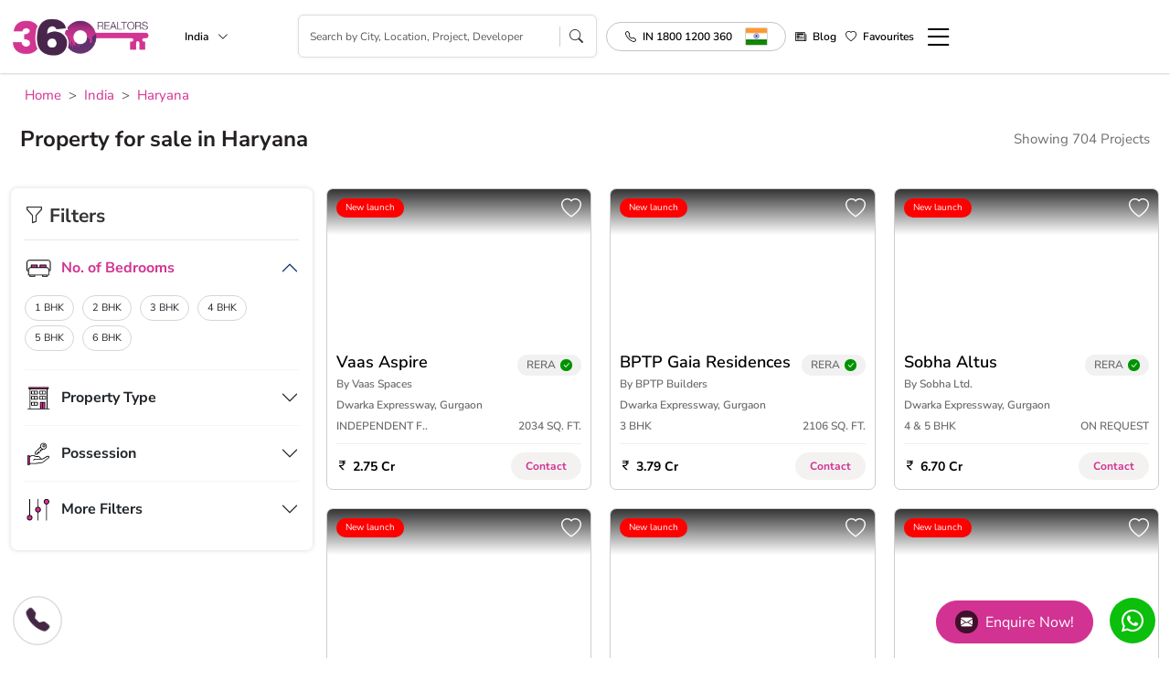

--- FILE ---
content_type: text/html; charset=UTF-8
request_url: https://www.360realtors.com/property-in-haryana-stid-6
body_size: 21451
content:
<!DOCTYPE html>
<html lang="en">
<head>
<meta charset="UTF-8">
<meta name="viewport" content="width=device-width, initial-scale=1">
<title>Property in haryana, Real Estate in haryana | 360 Realtors</title>
<meta name="keywords" content="Property in haryana, Real Estate in haryana, Flats in haryana, Apartments in haryana, Villas in haryana, Commercial Space in haryana">
<meta name="description" content="Looking for property in haryana. Find all the details of residential and commercial India properties with its specifications & related amenities on 360realtors.com. Home buyers can feel free to call us on 1800 1200 360 for more assistance.">
<meta name="robots" content="index, follow">
         <link rel="canonical" href="https://www.360realtors.com/property-in-haryana-stid-6" />
      <!-- Google Tag Manager -->
<script type="f23b18f0dc7898a78d1f3769-text/javascript">(function(w,d,s,l,i){w[l]=w[l]||[];w[l].push({'gtm.start':
new Date().getTime(),event:'gtm.js'});var f=d.getElementsByTagName(s)[0],
j=d.createElement(s),dl=l!='dataLayer'?'&l='+l:'';j.async=true;j.src=
'https://www.googletagmanager.com/gtm.js?id='+i+dl;f.parentNode.insertBefore(j,f);
})(window,document,'script','dataLayer','GTM-PG6Q3GN');</script>
<!-- End Google Tag Manager -->    		    <meta property="fb:admins" content="240978709438113"/> <!-- It will be same on all pages -->
		<meta property="og:url" content="https://www.360realtors.com/property-in-haryana-stid-6"/> <!--url of that page(dynamic) -->
		<meta property="og:title" content="Property in haryana, Real Estate in haryana | 360 Realtors"/> <!--Title of that page(dynamic) -->
		<meta property="og:site_name" content="360 realtors"/> <!-- It will be same on all pages -->
		<meta property="og:description" content="Looking for property in haryana. Find all the details of residential and commercial India properties with its specifications & related amenities on 360realtors.com. Home buyers can feel free to call us on 1800 1200 360 for more assistance."/> <!-- Meta Description of that page(dynamic) -->
		<meta property="og:type" content="website"/> <!-- It will be same on all pages -->
		<meta property="og:image" content="https://www.360realtors.com/360assets/images/360-logo.jpg"/> <!--Banner image of that page(dynamic) -->
		<meta property="og:url" content="https://www.360realtors.com/property-in-haryana-stid-6"/>  <!--url of that page(dynamic) -->
		<meta property="og:locale" content="en_us"/>  <!-- It will be same on all pages -->
		<meta name="twitter:card" content="summary_large_image" />  <!-- It will be same on all pages -->
		<meta name="twitter:site" content="@360Realtors" />  <!-- It will be same on all pages -->
		<meta name="twitter:title" content="Property in haryana, Real Estate in haryana | 360 Realtors" /> <!--Title of that page(dynamic) -->
		<meta name="twitter:description" content="Looking for property in haryana. Find all the details of residential and commercial India properties with its specifications & related amenities on 360realtors.com. Home buyers can feel free to call us on 1800 1200 360 for more assistance." /> <!-- Meta Description of that page(dynamic) -->
		<meta name="twitter:image" content="https://www.360realtors.com/360assets/images/360-logo.jpg" /> <!---Banner image of that page(dynamic) -->
             </head>
<body>
<!-- Google Tag Manager (noscript) -->
<noscript><iframe src="https://www.googletagmanager.com/ns.html?id=GTM-PG6Q3GN"
height="0" width="0" style="display:none;visibility:hidden"></iframe></noscript>
<!-- End Google Tag Manager (noscript) -->
<link rel="stylesheet" type="text/css" href="https://www.360realtors.com/360assets/realtors/css/bootstrap.min.css?v=1714453160" > <link href="https://cdn.jsdelivr.net/npm/bootstrap-icons@1.11.1/font/bootstrap-icons.css" rel="stylesheet">

<!-- <link rel="preload" id="stylesheet" href="https://fonts.googleapis.com/css?family=Nunito+Sans:400,600,700,800&display=swap" as="style" onload="this.rel='stylesheet'">
<noscript><link rel="stylesheet" href="https://fonts.googleapis.com/css?family=Nunito+Sans:400,600,700,800&display=swap"></noscript> -->

<link rel="stylesheet" type="text/css" href="https://www.360realtors.com/360assets/realtors/css/owl.carousel.min.css?v=1714453160" ><link rel="stylesheet" type="text/css" href="https://www.360realtors.com/360assets/realtors/css/common.css?v=1746080735"><link rel="stylesheet" type="text/css" href="https://www.360realtors.com/360assets/realtors/css/header.css?v=1764743852"><link rel="stylesheet" type="text/css" href="https://www.360realtors.com/360assets/realtors/css/project-listing.css?v=1719466037">
<header class="site-header">
  <div class="container">
    <div class="header-content">
    <div class="left-content">
      <a class="logo" href="https://www.360realtors.com/">
        <img width="165" height="50" alt="360realtors logo" src="https://www.360realtors.com/360assets/nw_images/logo_inner.webp">
      </a>
            <div class="search-city dropdown d-none d-sm-block">
        <a href="javascript:void(0);" class="dropdownToggle citydrop" data-bs-toggle="dropdown" aria-expanded="false">India <i class="bi bi-chevron-down"></i></a>
          <ul class="dropdown-menu city-dropdown">
          <li class="selected"><a class="dropdown-item" href="https://www.360realtors.com/">India <i class="bi bi-check-lg"></i></a></li>
            <li><a class="dropdown-item" href="https://www.360realtors.com/nri">NRI Services <i class="bi bi-check-lg"></i></a></li>
                        <li class=""><a class="dropdown-item" href="https://www.360realtors.com/?cityId=10">Mumbai <i class="bi bi-check-lg"></i></a></li>
                        <li class=""><a class="dropdown-item" href="https://www.360realtors.com/?cityId=4">Bangalore <i class="bi bi-check-lg"></i></a></li>
                        <li class=""><a class="dropdown-item" href="https://www.360realtors.com/?cityId=1">Gurgaon <i class="bi bi-check-lg"></i></a></li>
                        <li class=""><a class="dropdown-item" href="https://www.360realtors.com/?cityId=12">Pune <i class="bi bi-check-lg"></i></a></li>
                        <li class=""><a class="dropdown-item" href="https://www.360realtors.com/?cityId=2">Noida <i class="bi bi-check-lg"></i></a></li>
                        <li class=""><a class="dropdown-item" href="https://www.360realtors.com/?cityId=13">Kolkata <i class="bi bi-check-lg"></i></a></li>
                        <li class=""><a class="dropdown-item" href="https://www.360realtors.com/?cityId=25">Goa <i class="bi bi-check-lg"></i></a></li>
                        <li class=""><a class="dropdown-item" href="https://www.360realtors.com/?cityId=8">Chennai <i class="bi bi-check-lg"></i></a></li>
                        <li class=""><a class="dropdown-item" href="https://www.360realtors.com/?cityId=6">Hyderabad <i class="bi bi-check-lg"></i></a></li>
                        <li class=""><a class="dropdown-item" href="https://www.360realtors.com/?cityId=16">Ahmedabad <i class="bi bi-check-lg"></i></a></li>
                        <li class=""><a class="dropdown-item" href="https://www.360realtors.com/?cityId=3">Faridabad <i class="bi bi-check-lg"></i></a></li>
                        <li class=""><a class="dropdown-item" href="https://www.360realtors.com/?cityId=18">Chandigarh <i class="bi bi-check-lg"></i></a></li>
                        <li class=""><a class="dropdown-item" href="https://www.360realtors.com/?cityId=19">Lucknow <i class="bi bi-check-lg"></i></a></li>
                        <li class=""><a class="dropdown-item" href="https://www.360realtors.com/?cityId=29">Jaipur <i class="bi bi-check-lg"></i></a></li>
                        <li class=""><a class="dropdown-item" href="https://www.360realtors.com/?cityId=72">Mohali <i class="bi bi-check-lg"></i></a></li>
                        <li class=""><a class="dropdown-item" href="https://www.360realtors.com/?cityId=26">Meerut <i class="bi bi-check-lg"></i></a></li>
                        <li class=""><a class="dropdown-item" href="https://www.360realtors.com/?cityId=24">Moradabad <i class="bi bi-check-lg"></i></a></li>
                        <li class=""><a class="dropdown-item" href="https://www.360realtors.com/?cityId=5">Dehradun <i class="bi bi-check-lg"></i></a></li>
                        <li class=""><a class="dropdown-item" href="https://www.360realtors.com/?cityId=17">Bhiwadi <i class="bi bi-check-lg"></i></a></li>
                        <li class=""><a class="dropdown-item" href="https://www.360realtors.com/?cityId=22">Ghaziabad <i class="bi bi-check-lg"></i></a></li>
                        <li class=""><a class="dropdown-item" href="https://www.360realtors.com/?cityId=21">Nagpur <i class="bi bi-check-lg"></i></a></li>
                        <li class=""><a class="dropdown-item" href="https://www.360realtors.com/?cityId=27">Indore <i class="bi bi-check-lg"></i></a></li>
                        <li class=""><a class="dropdown-item" href="https://www.360realtors.com/?cityId=28">Amritsar <i class="bi bi-check-lg"></i></a></li>
                        <li class=""><a class="dropdown-item" href="https://www.360realtors.com/?cityId=15">Himachal Pradesh <i class="bi bi-check-lg"></i></a></li>
                        <li class=""><a class="dropdown-item" href="https://www.360realtors.com/?cityId=7">Panipat <i class="bi bi-check-lg"></i></a></li>
                        <li class=""><a class="dropdown-item" href="https://www.360realtors.com/?cityId=14">Rajasthan <i class="bi bi-check-lg"></i></a></li>
                        <li class=""><a class="dropdown-item" href="https://www.360realtors.com/?cityId=11">Delhi <i class="bi bi-check-lg"></i></a></li>
                        <li class=""><a class="dropdown-item" href="https://www.360realtors.com/?cityId=9">Dubai <i class="bi bi-check-lg"></i></a></li>
                        <li class=""><a class="dropdown-item" href="https://www.360realtors.com/?cityId=32">Kerala <i class="bi bi-check-lg"></i></a></li>
                        <li class=""><a class="dropdown-item" href="https://www.360realtors.com/?cityId=54">Haridwar <i class="bi bi-check-lg"></i></a></li>
                        <li class=""><a class="dropdown-item" href="https://www.360realtors.com/?cityId=60">Punjab <i class="bi bi-check-lg"></i></a></li>
                        <li class=""><a class="dropdown-item" href="https://www.360realtors.com/?cityId=74">Maharashtra <i class="bi bi-check-lg"></i></a></li>
                        <li class=""><a class="dropdown-item" href="https://www.360realtors.com/?cityId=86">Jammu <i class="bi bi-check-lg"></i></a></li>
                        <li class=""><a class="dropdown-item" href="https://www.360realtors.com/?cityId=134">Mysore <i class="bi bi-check-lg"></i></a></li>
                        <li class=""><a class="dropdown-item" href="https://www.360realtors.com/?cityId=147">Molos <i class="bi bi-check-lg"></i></a></li>
                        <li class=""><a class="dropdown-item" href="https://www.360realtors.com/?cityId=155">AIF <i class="bi bi-check-lg"></i></a></li>
                        <li class=""><a class="dropdown-item" href="https://www.360realtors.com/?cityId=165">Kurukshetra <i class="bi bi-check-lg"></i></a></li>
                        <li class=""><a class="dropdown-item" href="https://www.360realtors.com/?cityId=47">Bahadurgarh <i class="bi bi-check-lg"></i></a></li>
                        <li class=""><a class="dropdown-item" href="https://www.360realtors.com/?cityId=57">Mangalore <i class="bi bi-check-lg"></i></a></li>
                        <li class=""><a class="dropdown-item" href="https://www.360realtors.com/?cityId=61">Thane <i class="bi bi-check-lg"></i></a></li>
                        <li class=""><a class="dropdown-item" href="https://www.360realtors.com/?cityId=75">Bahrain <i class="bi bi-check-lg"></i></a></li>
                        <li class=""><a class="dropdown-item" href="https://www.360realtors.com/?cityId=100">Rajkot <i class="bi bi-check-lg"></i></a></li>
                        <li class=""><a class="dropdown-item" href="https://www.360realtors.com/?cityId=137">Qatar <i class="bi bi-check-lg"></i></a></li>
                        <li class=""><a class="dropdown-item" href="https://www.360realtors.com/?cityId=148">Rhodes <i class="bi bi-check-lg"></i></a></li>
                        <li class=""><a class="dropdown-item" href="https://www.360realtors.com/?cityId=156">Multiple City <i class="bi bi-check-lg"></i></a></li>
                        <li class=""><a class="dropdown-item" href="https://www.360realtors.com/?cityId=166">Ayodhya <i class="bi bi-check-lg"></i></a></li>
                        <li class=""><a class="dropdown-item" href="https://www.360realtors.com/?cityId=30">Coimbatore <i class="bi bi-check-lg"></i></a></li>
                        <li class=""><a class="dropdown-item" href="https://www.360realtors.com/?cityId=49">Bhopal <i class="bi bi-check-lg"></i></a></li>
                        <li class=""><a class="dropdown-item" href="https://www.360realtors.com/?cityId=58">Neemrana <i class="bi bi-check-lg"></i></a></li>
                        <li class=""><a class="dropdown-item" href="https://www.360realtors.com/?cityId=67">Vadodara <i class="bi bi-check-lg"></i></a></li>
                        <li class=""><a class="dropdown-item" href="https://www.360realtors.com/?cityId=77">Kuwait <i class="bi bi-check-lg"></i></a></li>
                        <li class=""><a class="dropdown-item" href="https://www.360realtors.com/?cityId=105">Nashik <i class="bi bi-check-lg"></i></a></li>
                        <li class=""><a class="dropdown-item" href="https://www.360realtors.com/?cityId=141">London <i class="bi bi-check-lg"></i></a></li>
                        <li class=""><a class="dropdown-item" href="https://www.360realtors.com/?cityId=149">Heraklion <i class="bi bi-check-lg"></i></a></li>
                        <li class=""><a class="dropdown-item" href="https://www.360realtors.com/?cityId=158">Kannur <i class="bi bi-check-lg"></i></a></li>
                        <li class=""><a class="dropdown-item" href="https://www.360realtors.com/?cityId=169">Mount Abu <i class="bi bi-check-lg"></i></a></li>
                        <li class=""><a class="dropdown-item" href="https://www.360realtors.com/?cityId=23">Kochi <i class="bi bi-check-lg"></i></a></li>
                        <li class=""><a class="dropdown-item" href="https://www.360realtors.com/?cityId=31">Karnal <i class="bi bi-check-lg"></i></a></li>
                        <li class=""><a class="dropdown-item" href="https://www.360realtors.com/?cityId=50">Bhubaneswar <i class="bi bi-check-lg"></i></a></li>
                        <li class=""><a class="dropdown-item" href="https://www.360realtors.com/?cityId=59">Patna <i class="bi bi-check-lg"></i></a></li>
                        <li class=""><a class="dropdown-item" href="https://www.360realtors.com/?cityId=83">Oman <i class="bi bi-check-lg"></i></a></li>
                        <li class=""><a class="dropdown-item" href="https://www.360realtors.com/?cityId=106">Gorakhpur <i class="bi bi-check-lg"></i></a></li>
                        <li class=""><a class="dropdown-item" href="https://www.360realtors.com/?cityId=145">Paphos <i class="bi bi-check-lg"></i></a></li>
                        <li class=""><a class="dropdown-item" href="https://www.360realtors.com/?cityId=150">Chania <i class="bi bi-check-lg"></i></a></li>
                        <li class=""><a class="dropdown-item" href="https://www.360realtors.com/?cityId=160">Sonipat <i class="bi bi-check-lg"></i></a></li>
                        <li class=""><a class="dropdown-item" href="https://www.360realtors.com/?cityId=170">Cuttack <i class="bi bi-check-lg"></i></a></li>
                    </ul>
      </div>
          </div> 
          <div class="inner-search-header">
        <div class="search-box">
          <input type="" class="form-control mobsearch" placeholder="Search by City, Location, Project, Developer" name="">
           <div class="resultDiv prop-search-list" style="display: none;width:100%"></div>
          <i class="bi bi-search"></i>
        </div>
      </div>
        
    <div class="right-content">
      <ul class="menu">
        <li class="phone-dropdwon dropdown d-none d-sm-block">
          <a href="tel: 18001200360" class="c-flag myflags"><i class="bi bi-telephone"></i><span class="c-tag country-list">IN 1800 1200 360</span>  <span class="img-icon cflag-icon ind-icon countryicon"></span></a> 
         <!--  <ul class="dropdown-menu country-dropdown">
            <li id="IN" onclick="focusNums('IN','18001200360','IN 1800 1200 360', 'ind-icon')" style="display:none;"><a class="dropdown-item c-flag" id="sing-icon" href="javascript:void(0)" data-value="IN 800 1200 360"><i class="bi bi-telephone"></i><span class="c-tag">IN</span> 1800 1200 360 <span class="img-icon cflag-icon ind-icon"></span></a></li>
            <li id="SG" onclick="focusNums('SG','18001200360','SG 653 1384 143','sing-icon')"><a class="dropdown-item c-flag" id="sing-icon" href="javascript:void(0)" data-value="SG 653 1384 143"><i class="bi bi-telephone"></i><span class="c-tag">SG</span> 653 1384 143 <span class="img-icon cflag-icon sing-icon"></span></a></li>
            <li id="US" onclick="focusNums('US','19734949135','US 1973 4949 135','amr-icon')"><a class="dropdown-item c-flag" id="amr-icon" href="javascript:void(0)" data-value="US 1973 4949 135"><i class="bi bi-telephone"></i><span class="c-tag">US</span> 1973 4949 135 <span class="img-icon cflag-icon amr-icon"></span></a></li>
            <li id="UK" onclick="focusNums('UK','2031399100','UK 2031 399 100','uk-icon')"><a class="dropdown-item c-flag" id="uk-icon" href="javascript:void(0)" data-value="UK 2031 399 100"><i class="bi bi-telephone"></i><span class="c-tag">UK</span> 2031 399 100 <span class="img-icon cflag-icon uk-icon"></span></a></li>
            <li id="QA" onclick="focusNums('QA','800100190','QA 800 100 190','qa-icon')"><a class="dropdown-item c-flag" id="qa-icon" href="javascript:void(0)" data-value="QA 800 100 190"><i class="bi bi-telephone"></i><span class="c-tag">QA</span> 800 100 190 <span class="img-icon cflag-icon qa-icon"></span></a></li>
            <li id="BH" onclick="focusNums('BH','97365009899','BH 9736 5009 899','bh-icon')"><a class="dropdown-item c-flag" id="bh-icon" href="javascript:void(0)" data-value="BH 9736 5009 899"><i class="bi bi-telephone"></i><span class="c-tag">BH</span> 9736 5009 899 <span class="img-icon cflag-icon bh-icon"></span></a></li>
            <li id="SA" onclick="focusNums('SA','8002500808','SA 8008 500 808','sa-icon')"><a class="dropdown-item c-flag" id="sa-icon" href="javascript:void(0)" data-value="SA 8008 500 808"><i class="bi bi-telephone"></i><span class="c-tag">SA</span> 8008 500 808 <span class="img-icon cflag-icon sa-icon"></span></a></li>
            </ul> -->
        </li>
                <li class="d-md-none"><a href="javascript:void(0)" data-bs-toggle="modal" data-bs-target="#mobileSearchModal"><i class="bi bi-search"></i></a></li> 
               
        <li class="d-md-none"><a href="tel:18001200360"><i class="bi bi-telephone"></i></a></li> 
        <li class="d-none d-sm-block"><a href="https://www.360realtors.com/blog"><i class="bi bi-newspaper"></i> Blog</a></li>
        <li>
         
        <a href="javascript:void(0)" onclick="if (!window.__cfRLUnblockHandlers) return false; comparePopupShow();" data-cf-modified-f23b18f0dc7898a78d1f3769-=""><i class="bi bi-heart"></i><span class="count-fav" id="comp_project_count"></span><span class="d-none d-sm-block" onclick="if (!window.__cfRLUnblockHandlers) return false; comparePopupShow();" data-cf-modified-f23b18f0dc7898a78d1f3769-="">Favourites</span></a></li>
        <li><a class="hamburger-menu" href="javascript:void(0)" onclick="if (!window.__cfRLUnblockHandlers) return false; openMenu()" data-cf-modified-f23b18f0dc7898a78d1f3769-=""><i class="bi bi-list"></i></a></li>
      </ul>
    </div>
    </div>
  </div>
  <div class="alert alert-success add-fav-alert" id="success-alert" style="display: none;">
    <i class="bi bi-check-circle-fill"></i> Project have added to your wishlist.
  </div>
  <div class="alert alert-danger add-fav-alert" id="remove-alert"  style="display: none;">
    <i class="bi bi-x-circle-fill"></i> Project have Remove to your wishlist.
  </div>
  <div class="alert alert-warning add-fav-alert" id="success-alerts"  style="display: none;">
    <i class="bi bi-exclamation-circle-fill"></i> Project have not Compare More then 4.
  </div>
 
</header>
<!--side menu-->
<div id="sidemenulist"></div>



<link rel="stylesheet" type="text/css" href="https://www.360realtors.com/360assets/realtors/css/ion.rangeSlider.min.css?v=" >
 <div class="site-wrapper">
         <div class="container m-padding0 d-none d-sm-block">
          <nav class="breadcrumb-360" style="--bs-breadcrumb-divider: '>';" aria-label="breadcrumb">
                 <ol class="breadcrumb"><li class="breadcrumb-item"><a href="https://www.360realtors.com/">Home</a></li><li class="breadcrumb-item"><a href="https://www.360realtors.com/property-in-india-cnid-1"> India</a></li> <li class="breadcrumb-item"><a href="https://www.360realtors.com/property-in-haryana-stid-6">Haryana</a></li></ol>            </nav> 
             
         </div>
         <section>
            <div class="container m-padding0">
               <div class="project-heading">
                                    <h1 class="sub-heading">      Property for sale in     Haryana </h1>
                                 <p class="d-none d-sm-block">Showing 704 Projects</p>
               </div>
               <div class="project-heading project-heading-m d-md-none">
                  <p>Showing 704 Projects</p>
                  <a href="javascript:void(0);" onclick="if (!window.__cfRLUnblockHandlers) return false; mobilefilterOpen();" class="filter-mobile" data-cf-modified-f23b18f0dc7898a78d1f3769-=""><i class="bi bi-funnel"></i> Filter By</a>
               </div>
            </div>
            <div class="container">
               <div class="project-short-discription">
                  <read-more limit="300" more="Read More" less="Read Less">
                      
                  </read-more>      
               </div>
            </div>
            <div class="container">
               <div class="project-listing-page">
                  <div class="project-filter-div">
                     <form id="smallCategoryFIlter1" method="post">
                     <div class="project-filter">
                        <div class="filter-header">
                           <div class="filter-title"><i class="bi bi-funnel"></i> Filters</div>
                           <a class="d-md-none" href="javascript:void(0);" onclick="if (!window.__cfRLUnblockHandlers) return false; mobilefilterClose();" data-cf-modified-f23b18f0dc7898a78d1f3769-=""><i class="bi bi-x-circle"></i></a>
                        </div>
                        <div class="filter-applied" id="propertyfilters" style="display: none;">   
                           <div class="filter-applied-head">
                              <div class="filter-title">Applied Filters</div>
                              <a class="resetfilter_box" href="javascript:void(0);">Clear All</a>
                           </div>
                           <div class="applied-div">
                              <ul class="filter-options">
                                 <span class="selected_filterlist"></span>
                              </ul>
                           </div>
                        </div>
                        <div class="accordion" id="projectFilterAccordion">
                                                       <div class="accordion-item">
                              <div class="accordion-header" id="bedroomsOption">
                                 <a class="accordion-button" data-bs-toggle="collapse" data-bs-target="#collapseOne" aria-expanded="true" aria-controls="collapseOne">
                                 <span class="img-icon bedroom-icon"></span> No. of Bedrooms
                                 </a>
                              </div>
                              <div id="collapseOne" class="accordion-collapse collapse show" aria-labelledby="bedroomsOption" data-bs-parent="#projectFilterAccordion">
                                 <div class="accordion-body">
                                    <ul class="filter-options">
                                      <li class="1bhk">
                                          <label for="1bhk" data-id="1bhk">
                                          <input name="flat[]" class="pagin" type="checkbox" value="1 BHK" id="1bhk">
                                          <span class="txt-label" data-id="1bhk">1 BHK</span>
                                          </label>
                                       </li>
                                       <li class="2bhk">
                                          <label for="2bhk" data-id="2bhk">
                                          <input name="flat[]" class="pagin" type="checkbox" value="2 BHK" id="2bhk">
                                          <span class="txt-label" data-id="2bhk">2 BHK</span>
                                          </label>
                                       </li>
                                       <li class="3bhk">
                                          <label for="3bhk" data-id="3bhk">
                                          <input name="flat[]" class="pagin" type="checkbox" value="3 BHK" id="3bhk">
                                          <span class="txt-label" data-id="3bhk">3 BHK</span>
                                          </label>
                                       </li>
                                       <li class="4bhk">
                                          <label for="4bhk" data-id="4bhk">
                                          <input name="flat[]" class="pagin" type="checkbox" value="4 BHK" id="4bhk">
                                          <span class="txt-label" data-id="4bhk">4 BHK</span>
                                          </label>
                                       </li>
                                       <li class="5bhk">
                                          <label for="5bhk" data-id="5bhk">
                                          <input name="flat[]" class="pagin" type="checkbox" value="5 BHK" id="5bhk">
                                          <span class="txt-label" data-id="5bhk">5 BHK</span>
                                          </label>
                                       </li>
                                       <li class="6bhk">
                                          <label for="6bhk" data-id="6bhk">
                                          <input name="flat[]" class="pagin" type="checkbox" value="6 BHK" id="6bhk">
                                          <span class="txt-label" data-id="6bhk">6 BHK</span>
                                          </label>
                                       </li>
                                    </ul>
                                 </div>
                              </div>
                           </div>
                                                   <div class="accordion-item">
                              <div class="accordion-header" id="propertyTypeOption">
                                 <a class="accordion-button collapsed" data-bs-toggle="collapse" data-bs-target="#collapseTwo" aria-expanded="false" aria-controls="collapseTwo">
                                 <span class="img-icon property-type-icon"></span> Property Type
                                 </a>
                              </div>
                              <div id="collapseTwo" class="accordion-collapse collapse" aria-labelledby="propertyTypeOption" data-bs-parent="#projectFilterAccordion">
                                 <div class="accordion-body">
                                    <ul class="filter-options">
                                                                              <li class="1"><label for="apartment" data-id="1"><input name="propertytype[]" class="pagin" type="checkbox" value="1" id="apartment" ><span class="txt-label" data-id="1">Residential Apartments</span></label></li>
                                                               <li class="2"><label for="IndependentHouse" data-id="2"><input name="propertytype[]" class="pagin" type="checkbox" value="2" id="IndependentHouse" > <span class="txt-label" data-id="2">Commercial Shop</span></label></li>
                                                 <li class="3"><label for="BuilderFloor" data-id="3"><input name="propertytype[]" class="pagin" type="checkbox" value="3" id="BuilderFloor" ><span class="txt-label" data-id="3">Residential Villa</span></label></li>

                        <li class="4"><label for="Plot" data-id="4"><input name="propertytype[]" class="pagin" type="checkbox" value="4" id="Plot" ><span class="txt-label" data-id="4">Residential Plots</span></label></li>
                                                 <li class="5"><label for="Villa" data-id="5"><input name="propertytype[]" class="pagin" type="checkbox" value="5" id="Villa" ><span class="txt-label" data-id="5">Service Apartment</span></label></li>
                        <li class="6"><label for="StudioApartment" data-id="6"><input name="propertytype[]" class="pagin" type="checkbox" value="6" id="StudioApartment" ><span class="txt-label" data-id="6">Office Space</span></label></li>
                        <li class="7"><label for="Penthouse" data-id="7"><input name="propertytype[]" class="pagin" type="checkbox" value="7" id="Penthouse" ><span class="txt-label" data-id="7">Retail Spaces</span></label></li>
                        <li class="8"><label for="CommercialSpace" data-id="8"><input name="propertytype[]" class="pagin" type="checkbox" value="8" id="CommercialSpace" ><span class="txt-label" data-id="8">Commercial Space</span></label></li>
                        <li class="9"><label for="IndependentFloors" data-id="9"><input name="propertytype[]" class="pagin" type="checkbox" value="9" id="IndependentFloors" ><span class="txt-label" data-id="9">Independent Floors</span></label></li>
                        <li class="11"><label for="Independenthouse" data-id="11"><input name="propertytype[]" class="pagin" type="checkbox" value="11" id="Independenthouse" ><span class="txt-label" data-id="11">Independent Houses</span></label></li>
                        <li class="12"><label for="RowHouses" data-id="12"><input name="propertytype[]" class="pagin" type="checkbox" value="12" id="RowHouses" ><span class="txt-label" data-id="12">Row Houses</span></label></li>
                        <li class="13"><label for="TownHouses" data-id="13"><input name="propertytype[]" class="pagin" type="checkbox" value="13" id="TownHouses" ><span class="txt-label" data-id="13">Town Houses</span></label></li>
                        <li class="14"><label for="Apartrowhouses" data-id="14"><input name="propertytype[]" class="pagin" type="checkbox" value="14" id="Apartrowhouses" ><span class="txt-label" data-id="14">Apartments - Row Houses</span></label></li>
                        <li class="15"><label for="IndependentFloorsPlots" data-id="15"><input name="propertytype[]" class="pagin" type="checkbox" value="15" id="IndependentFloorsPlots"><span class="txt-label" data-id="15">Independent Floors and Plots</span></label></li>
                        <li class="16"><label for="ApartmentsVillas" data-id="16"><input name="propertytype[]" class="pagin" type="checkbox" value="16"  id="ApartmentsVillas"><span class="txt-label" data-id="16">Apartments - Villas</span></label></li>
                        <li class="19"><label for="VillaPlots" data-id="19"><input name="propertytype[]" class="pagin" type="checkbox" value="19"  id="VillaPlots"><span class="txt-label" data-id="19">Villa Plots</span></label></li>
                        <li class="21"><label for="RetailSpace" data-id="21" ><input name="propertytype[]" class="pagin" type="checkbox" value="21" id="RetailSpace"><span class="txt-label" data-id="21">Retail Space & Studio Apartments</span></label></li>
                        <li class="22"><label for="Penthouses" data-id="22"><input name="propertytype[]" class="pagin" type="checkbox" value="22" id="Penthouses" ><span class="txt-label" data-id="22">Penthouses</span></label></li>
                                    </ul>
                                 </div>
                              </div>
                           </div>
                           <div class="accordion-item" style="display: none">
                              <div class="accordion-header" id="budgetOption" style="display: none">
                                 <a class="accordion-button collapsed" data-bs-toggle="collapse" data-bs-target="#collapseThree" aria-expanded="false" aria-controls="collapseThree">
                                 <span class="img-icon budget-icon"></span> Budget
                                 </a>
                              </div>
                              <div id="collapseThree" class="accordion-collapse collapse" aria-labelledby="budgetOption" data-bs-parent="#projectFilterAccordion" style="display: none">
                                 <div class="accordion-body">
                                    <div class="price-slider">
                                          <input type="text" id="budgetRangeSlider" class="js-range-slider" name="my_range" value="" />
                                     </div>
                                    <input type="hidden" id="minmaun" class="form-control"  name="minbudget" value="0" readonly="" />
                                    <input type="hidden" id="maxmaun" class="form-control"  name="maxbudget" value="100000000" readonly="" />
                                 </div>
                              </div>
                           </div>
                           <div class="accordion-item">
                              <div class="accordion-header" id="possessionOption">
                                 <a class="accordion-button collapsed" data-bs-toggle="collapse" data-bs-target="#collapseFour" aria-expanded="false" aria-controls="collapseFour">
                                 <span class="img-icon possession-icon"></span> Possession
                                 </a>
                              </div>
                              <div id="collapseFour" class="accordion-collapse collapse" aria-labelledby="possessionOption" data-bs-parent="#projectFilterAccordion">

                                 <div class="accordion-body">
                                    <ul class="filter-options">
                                                                        <li class="1"><label for="New Projects" data-id="1"><input name="possession" class="pagin" type="checkbox" value="1" id="New Projects"><span class="txt-label" data-id="1">New Projects</span></label></li>
                                                                        <li class="2"><label for="Ready to Move Projects" data-id="2"><input name="possession" class="pagin" type="checkbox" value="2" id="Ready to Move Projects"><span class="txt-label" data-id="2">Ready to Move Projects</span></label></li>
                                                                        <li class="3"><label for="Under Construction Projects" data-id="3"><input name="possession" class="pagin" type="checkbox" value="3" id="Under Construction Projects"><span class="txt-label" data-id="3">Under Construction Projects</span></label></li>
                                                                        <li class="4"><label for="Pre Launch Projects" data-id="4"><input name="possession" class="pagin" type="checkbox" value="4" id="Pre Launch Projects"><span class="txt-label" data-id="4">Pre Launch Projects</span></label></li>
                                                                        <li class="5"><label for="Ongoing Projects" data-id="5"><input name="possession" class="pagin" type="checkbox" value="5" id="Ongoing Projects"><span class="txt-label" data-id="5">Ongoing Projects</span></label></li>
                                                                        <li class="20"><label for="Sold Out" data-id="20"><input name="possession" class="pagin" type="checkbox" value="20" id="Sold Out"><span class="txt-label" data-id="20">Sold Out</span></label></li>
                                                                        </ul>
                                 </div>
                              </div>
                           </div>
                           <div class="accordion-item">
                              <div class="accordion-header" id="MoreFiltersOption">
                                 <a class="accordion-button collapsed" data-bs-toggle="collapse" data-bs-target="#collapseFive" aria-expanded="false" aria-controls="collapseFive">
                                 <span class="img-icon more-filters-icon"></span> More Filters
                                 </a>
                              </div>
                              <div id="collapseFive" class="accordion-collapse collapse" aria-labelledby="MoreFiltersOption" data-bs-parent="#projectFilterAccordion">
                                 <div class="accordion-body">
                                     <ul class="filter-options">
                                                                                <li class="1"><label for="Club House" data-id="1"><input name="amenities[]" class="pagin" type="checkbox" value="1" id="Club House" ><span class="txt-label icon_ame am-club" data-id="1">Club House</span></label></li>
                                                                                  <li class="2"><label for="Meditation Center" data-id="2"><input name="amenities[]" class="pagin" type="checkbox" value="2" id="Meditation Center" ><span class="txt-label icon_ame am-mece" data-id="2">Meditation Center</span></label></li>
                                                                                  <li class="3"><label for="Shopping Center" data-id="3"><input name="amenities[]" class="pagin" type="checkbox" value="3" id="Shopping Center" ><span class="txt-label icon_ame am-sh-ce" data-id="3">Shopping Center</span></label></li>
                                                                                  <li class="5"><label for="Kids Play Area" data-id="5"><input name="amenities[]" class="pagin" type="checkbox" value="5" id="Kids Play Area" ><span class="txt-label icon_ame am-kpa" data-id="5">Kids Play Area</span></label></li>
                                                                                  <li class="6"><label for="Swimming Pool" data-id="6"><input name="amenities[]" class="pagin" type="checkbox" value="6" id="Swimming Pool" ><span class="txt-label icon_ame am-swpo" data-id="6">Swimming Pool</span></label></li>
                                                                                  <li class="7"><label for="Gym" data-id="7"><input name="amenities[]" class="pagin" type="checkbox" value="7" id="Gym" ><span class="txt-label icon_ame am-gym" data-id="7">Gym</span></label></li>
                                                                                  <li class="8"><label for="Food Court" data-id="8"><input name="amenities[]" class="pagin" type="checkbox" value="8" id="Food Court" ><span class="txt-label icon_ame am-fo-co" data-id="8">Food Court</span></label></li>
                                                                                  <li class="9"><label for="Cafeteria" data-id="9"><input name="amenities[]" class="pagin" type="checkbox" value="9" id="Cafeteria" ><span class="txt-label icon_ame am-cafet" data-id="9">Cafeteria</span></label></li>
                                                                                  <li class="10"><label for="Landscape Garden Park" data-id="10"><input name="amenities[]" class="pagin" type="checkbox" value="10" id="Landscape Garden Park" ><span class="txt-label icon_ame am-la-ga" data-id="10">Landscape Garden Park</span></label></li>
                                                                                  <li class="11"><label for="Open Space" data-id="11"><input name="amenities[]" class="pagin" type="checkbox" value="11" id="Open Space" ><span class="txt-label icon_ame am-op-sp" data-id="11">Open Space</span></label></li>
                                                                                  <li class="12"><label for="Intercom" data-id="12"><input name="amenities[]" class="pagin" type="checkbox" value="12" id="Intercom" ><span class="txt-label icon_ame am-inte" data-id="12">Intercom</span></label></li>
                                                                                  <li class="13"><label for="Firefighting Equipment" data-id="13"><input name="amenities[]" class="pagin" type="checkbox" value="13" id="Firefighting Equipment" ><span class="txt-label icon_ame am-ff" data-id="13">Firefighting Equipment</span></label></li>
                                                                                  <li class="14"><label for="Power Backup" data-id="14"><input name="amenities[]" class="pagin" type="checkbox" value="14" id="Power Backup" ><span class="txt-label icon_ame am-pw" data-id="14">Power Backup</span></label></li>
                                                                                  <li class="15"><label for="Rain Water Harvesting" data-id="15"><input name="amenities[]" class="pagin" type="checkbox" value="15" id="Rain Water Harvesting" ><span class="txt-label icon_ame am-ra-ha" data-id="15">Rain Water Harvesting</span></label></li>
                                                                                  <li class="16"><label for="24 Hour Water Supply" data-id="16"><input name="amenities[]" class="pagin" type="checkbox" value="16" id="24 Hour Water Supply" ><span class="txt-label icon_ame am-hrs" data-id="16">24 Hour Water Supply</span></label></li>
                                                                                  <li class="17"><label for="Wi-fi Connectivity" data-id="17"><input name="amenities[]" class="pagin" type="checkbox" value="17" id="Wi-fi Connectivity" ><span class="txt-label icon_ame am-wi" data-id="17">Wi-fi Connectivity</span></label></li>
                                                                                  <li class="18"><label for="Property Staff" data-id="18"><input name="amenities[]" class="pagin" type="checkbox" value="18" id="Property Staff" ><span class="txt-label icon_ame am-pr-st" data-id="18">Property Staff</span></label></li>
                                                                                  <li class="19"><label for="Car Parking" data-id="19"><input name="amenities[]" class="pagin" type="checkbox" value="19" id="Car Parking" ><span class="txt-label icon_ame am-cpk" data-id="19">Car Parking</span></label></li>
                                                                                  <li class="20"><label for="Vastu Compliant" data-id="20"><input name="amenities[]" class="pagin" type="checkbox" value="20" id="Vastu Compliant" ><span class="txt-label icon_ame am-va-co" data-id="20">Vastu Compliant</span></label></li>
                                                                                  <li class="21"><label for="Day Care Centre" data-id="21"><input name="amenities[]" class="pagin" type="checkbox" value="21" id="Day Care Centre" ><span class="txt-label icon_ame am-dcc" data-id="21">Day Care Centre</span></label></li>
                                                                                  <li class="22"><label for="Theatre" data-id="22"><input name="amenities[]" class="pagin" type="checkbox" value="22" id="Theatre" ><span class="txt-label icon_ame am-thea" data-id="22">Theatre</span></label></li>
                                                                                  <li class="23"><label for="Multipurpose Hall" data-id="23"><input name="amenities[]" class="pagin" type="checkbox" value="23" id="Multipurpose Hall" ><span class="txt-label icon_ame am-mu-ha" data-id="23">Multipurpose Hall</span></label></li>
                                                                                  <li class="24"><label for="Waiting Lounge" data-id="24"><input name="amenities[]" class="pagin" type="checkbox" value="24" id="Waiting Lounge" ><span class="txt-label icon_ame am-wa-lo" data-id="24">Waiting Lounge</span></label></li>
                                                                                  <li class="25"><label for="Conference Room" data-id="25"><input name="amenities[]" class="pagin" type="checkbox" value="25" id="Conference Room" ><span class="txt-label icon_ame am-co-ro" data-id="25">Conference Room</span></label></li>
                                                                                  <li class="26"><label for="Golf Course" data-id="26"><input name="amenities[]" class="pagin" type="checkbox" value="26" id="Golf Course" ><span class="txt-label icon_ame am-go-co" data-id="26">Golf Course</span></label></li>
                                                                                  <li class="27"><label for="Restaurant" data-id="27"><input name="amenities[]" class="pagin" type="checkbox" value="27" id="Restaurant" ><span class="txt-label icon_ame am-restro" data-id="27">Restaurant</span></label></li>
                                                                                  <li class="28"><label for="Paved Compound" data-id="28"><input name="amenities[]" class="pagin" type="checkbox" value="28" id="Paved Compound" ><span class="txt-label icon_ame am-pa-co" data-id="28">Paved Compound</span></label></li>
                                                                                  <li class="29"><label for="Video Security" data-id="29"><input name="amenities[]" class="pagin" type="checkbox" value="29" id="Video Security" ><span class="txt-label icon_ame am-vi-se" data-id="29">Video Security</span></label></li>
                                                                                  <li class="30"><label for="Water Plant" data-id="30"><input name="amenities[]" class="pagin" type="checkbox" value="30" id="Water Plant" ><span class="txt-label icon_ame am-wa-pl" data-id="30">Water Plant</span></label></li>
                                                                                  <li class="31"><label for="Sewage Treatment Plant" data-id="31"><input name="amenities[]" class="pagin" type="checkbox" value="31" id="Sewage Treatment Plant" ><span class="txt-label icon_ame am-stp" data-id="31">Sewage Treatment Plant</span></label></li>
                                                                                  <li class="32"><label for="Piped Gas" data-id="32"><input name="amenities[]" class="pagin" type="checkbox" value="32" id="Piped Gas" ><span class="txt-label icon_ame am-piga" data-id="32">Piped Gas</span></label></li>
                                                                                  <li class="33"><label for="Laundromat" data-id="33"><input name="amenities[]" class="pagin" type="checkbox" value="33" id="Laundromat" ><span class="txt-label icon_ame am-laund" data-id="33">Laundromat</span></label></li>
                                                                                  <li class="34"><label for="ATM" data-id="34"><input name="amenities[]" class="pagin" type="checkbox" value="34" id="ATM" ><span class="txt-label icon_ame am-atm" data-id="34">ATM</span></label></li>
                                                                                  <li class="35"><label for="Lift" data-id="35"><input name="amenities[]" class="pagin" type="checkbox" value="35" id="Lift" ><span class="txt-label icon_ame am-lift" data-id="35">Lift</span></label></li>
                                                                                  <li class="36"><label for="Esclators" data-id="36"><input name="amenities[]" class="pagin" type="checkbox" value="36" id="Esclators" ><span class="txt-label icon_ame am-escl" data-id="36">Esclators</span></label></li>
                                                                                  <li class="37"><label for="3 Tier Security" data-id="37"><input name="amenities[]" class="pagin" type="checkbox" value="37" id="3 Tier Security" ><span class="txt-label icon_ame am-tr-se" data-id="37">3 Tier Security</span></label></li>
                                                                                  <li class="38"><label for="Creche" data-id="38"><input name="amenities[]" class="pagin" type="checkbox" value="38" id="Creche" ><span class="txt-label icon_ame am-crec" data-id="38">Creche</span></label></li>
                                                                                  <li class="39"><label for="Nursery School" data-id="39"><input name="amenities[]" class="pagin" type="checkbox" value="39" id="Nursery School" ><span class="txt-label icon_ame am-nu-sc" data-id="39">Nursery School</span></label></li>
                                                                                  <li class="40"><label for="Kabana" data-id="40"><input name="amenities[]" class="pagin" type="checkbox" value="40" id="Kabana" ><span class="txt-label icon_ame am-ka-na" data-id="40">Kabana</span></label></li>
                                                                                  <li class="41"><label for="Convenience Stores" data-id="41"><input name="amenities[]" class="pagin" type="checkbox" value="41" id="Convenience Stores" ><span class="txt-label icon_ame am-cs-st" data-id="41">Convenience Stores</span></label></li>
                                                                                  <li class="42"><label for="Religious Building" data-id="42"><input name="amenities[]" class="pagin" type="checkbox" value="42" id="Religious Building" ><span class="txt-label icon_ame am-re-bu" data-id="42">Religious Building</span></label></li>
                                                                                  <li class="43"><label for="24X7 Security" data-id="43"><input name="amenities[]" class="pagin" type="checkbox" value="43" id="24X7 Security" ><span class="txt-label icon_ame am-secur" data-id="43">24X7 Security</span></label></li>
                                                                                  <li class="46"><label for="Basketball Court" data-id="46"><input name="amenities[]" class="pagin" type="checkbox" value="46" id="Basketball Court" ><span class="txt-label icon_ame am-bscurt" data-id="46">Basketball Court</span></label></li>
                                                                                  <li class="47"><label for="Earthquake Resistant" data-id="47"><input name="amenities[]" class="pagin" type="checkbox" value="47" id="Earthquake Resistant" ><span class="txt-label icon_ame am-eq" data-id="47">Earthquake Resistant</span></label></li>
                                                                                  <li class="48"><label for="Jogging Track" data-id="48"><input name="amenities[]" class="pagin" type="checkbox" value="48" id="Jogging Track" ><span class="txt-label icon_ame am-jotr" data-id="48">Jogging Track</span></label></li>
                                                                                  <li class="49"><label for="Maintenance Staff" data-id="49"><input name="amenities[]" class="pagin" type="checkbox" value="49" id="Maintenance Staff" ><span class="txt-label icon_ame am-ma-st" data-id="49">Maintenance Staff</span></label></li>
                                                                                  <li class="50"><label for="Tennis Court" data-id="50"><input name="amenities[]" class="pagin" type="checkbox" value="50" id="Tennis Court" ><span class="txt-label icon_ame am-teco" data-id="50">Tennis Court</span></label></li>
                                                                              </ul>
                                 </div>
                              </div>
                           </div>
                        </div>
                     </div>
                     </form>
                  </div>
                 <!--  <div class="project-filter-content"> -->
                  <div class="project-filter-content" id="products">
<div class="project-listing-row">
      <div class="project-grid VaasAspire" id="VaasAspire">
      <div class="project-listing-box">
      <div class="img">
      <a href="https://www.360realtors.com/vaas-spaces-aspire-sector-99a-gurgaon-uid-7695" target="_blank">
      <img src="https://static.360realtors.com/properties/photos/7695/mini/vaas-aspire-image-17574133522.webp">
      </a>
            <span class="new-launch">New launch</span>
            <span class="add-to-fav"><i class="bi bi-heart " aria-hidden="true" data-toggle="tooltip" data-placement="bottom" title="Add to Favorites" id="7695" onclick="if (!window.__cfRLUnblockHandlers) return false; addtocompare(this.id, this)" data-original-title="Add to Favorites!" data-cf-modified-f23b18f0dc7898a78d1f3769-=""></i></span>
      </div>
      <div class="content">
      <a href="https://www.360realtors.com/vaas-spaces-aspire-sector-99a-gurgaon-uid-7695" target="_blank">
      <div class="top-content">
      <h3 class="title">Vaas Aspire</h3>
      <span class="reratext">RERA <i class="bi bi-check-lg"></i></span>
      </div>
      <p>By Vaas Spaces</p>
      <p>Dwarka Expressway, Gurgaon</p>
      <div class="mid-content">
      <p>INDEPENDENT F..</p>
      <p>2034 SQ. FT. </p>
      </div>
     </a>
      <div class="bottom-content">
      <p class="price"><i class="bi bi-currency-rupee"></i> 2.75 Cr  </p>
      <span class="btn enqbtn" propertyId="7695" data-bs-toggle="modal" data-bs-target="#commonLeadModal">Contact</span>
      </div>
      </div>
      </div>
      </div>
            <div class="project-grid BPTPGaiaResidences" id="BPTPGaiaResidences">
      <div class="project-listing-box">
      <div class="img">
      <a href="https://www.360realtors.com/bptp-gaia-residences-dwarka-expressway-gurgaon-uid-7636" target="_blank">
      <img src="https://static.360realtors.com/properties/photos/7636/mini/bptp-gaia-residences-image-17549176603.webp">
      </a>
            <span class="new-launch">New launch</span>
            <span class="add-to-fav"><i class="bi bi-heart " aria-hidden="true" data-toggle="tooltip" data-placement="bottom" title="Add to Favorites" id="7636" onclick="if (!window.__cfRLUnblockHandlers) return false; addtocompare(this.id, this)" data-original-title="Add to Favorites!" data-cf-modified-f23b18f0dc7898a78d1f3769-=""></i></span>
      </div>
      <div class="content">
      <a href="https://www.360realtors.com/bptp-gaia-residences-dwarka-expressway-gurgaon-uid-7636" target="_blank">
      <div class="top-content">
      <h3 class="title">BPTP Gaia Residences</h3>
      <span class="reratext">RERA <i class="bi bi-check-lg"></i></span>
      </div>
      <p>By BPTP Builders</p>
      <p>Dwarka Expressway, Gurgaon</p>
      <div class="mid-content">
      <p>3 BHK</p>
      <p>2106 SQ. FT. </p>
      </div>
     </a>
      <div class="bottom-content">
      <p class="price"><i class="bi bi-currency-rupee"></i> 3.79 Cr  </p>
      <span class="btn enqbtn" propertyId="7636" data-bs-toggle="modal" data-bs-target="#commonLeadModal">Contact</span>
      </div>
      </div>
      </div>
      </div>
            <div class="project-grid SobhaAltus" id="SobhaAltus">
      <div class="project-listing-box">
      <div class="img">
      <a href="https://www.360realtors.com/sobha-ltd-altus-sector-106-gurgaon-uid-7635" target="_blank">
      <img src="https://static.360realtors.com/properties/photos/7635/mini/sobha-altus-image-17549160983.webp">
      </a>
            <span class="new-launch">New launch</span>
            <span class="add-to-fav"><i class="bi bi-heart " aria-hidden="true" data-toggle="tooltip" data-placement="bottom" title="Add to Favorites" id="7635" onclick="if (!window.__cfRLUnblockHandlers) return false; addtocompare(this.id, this)" data-original-title="Add to Favorites!" data-cf-modified-f23b18f0dc7898a78d1f3769-=""></i></span>
      </div>
      <div class="content">
      <a href="https://www.360realtors.com/sobha-ltd-altus-sector-106-gurgaon-uid-7635" target="_blank">
      <div class="top-content">
      <h3 class="title">Sobha Altus</h3>
      <span class="reratext">RERA <i class="bi bi-check-lg"></i></span>
      </div>
      <p>By Sobha Ltd.</p>
      <p>Dwarka Expressway, Gurgaon</p>
      <div class="mid-content">
      <p>4 & 5 BHK</p>
      <p>ON REQUEST  </p>
      </div>
     </a>
      <div class="bottom-content">
      <p class="price"><i class="bi bi-currency-rupee"></i> 6.70 Cr  </p>
      <span class="btn enqbtn" propertyId="7635" data-bs-toggle="modal" data-bs-target="#commonLeadModal">Contact</span>
      </div>
      </div>
      </div>
      </div>
            <div class="project-grid VictoryFloors88A" id="VictoryFloors88A">
      <div class="project-listing-box">
      <div class="img">
      <a href="https://www.360realtors.com/laburnum-victory-floors-88a-sector-88a-gurgaon-uid-7461" target="_blank">
      <img src="https://static.360realtors.com/properties/photos/7461/mini/victory-floors-88a-image-17446361523.webp">
      </a>
            <span class="new-launch">New launch</span>
            <span class="add-to-fav"><i class="bi bi-heart " aria-hidden="true" data-toggle="tooltip" data-placement="bottom" title="Add to Favorites" id="7461" onclick="if (!window.__cfRLUnblockHandlers) return false; addtocompare(this.id, this)" data-original-title="Add to Favorites!" data-cf-modified-f23b18f0dc7898a78d1f3769-=""></i></span>
      </div>
      <div class="content">
      <a href="https://www.360realtors.com/laburnum-victory-floors-88a-sector-88a-gurgaon-uid-7461" target="_blank">
      <div class="top-content">
      <h3 class="title">Victory Floors 88A</h3>
      <span class="reratext">RERA <i class="bi bi-check-lg"></i></span>
      </div>
      <p>By Laburnum Developers</p>
      <p>Sector 88A, Gurgaon</p>
      <div class="mid-content">
      <p>4 BHK</p>
      <p>2050 SQ. FT. </p>
      </div>
     </a>
      <div class="bottom-content">
      <p class="price"><i class="bi bi-currency-rupee"></i> 2.90 Cr - 3.25 Cr  </p>
      <span class="btn enqbtn" propertyId="7461" data-bs-toggle="modal" data-bs-target="#commonLeadModal">Contact</span>
      </div>
      </div>
      </div>
      </div>
            <div class="project-grid MKSCounty" id="MKSCounty">
      <div class="project-listing-box">
      <div class="img">
      <a href="https://www.360realtors.com/trehan-mks-county-sohna-gurgaon-uid-7419" target="_blank">
      <img src="https://static.360realtors.com/properties/photos/7419/mini/mks-county-image-17411542360.webp">
      </a>
            <span class="new-launch">New launch</span>
            <span class="add-to-fav"><i class="bi bi-heart " aria-hidden="true" data-toggle="tooltip" data-placement="bottom" title="Add to Favorites" id="7419" onclick="if (!window.__cfRLUnblockHandlers) return false; addtocompare(this.id, this)" data-original-title="Add to Favorites!" data-cf-modified-f23b18f0dc7898a78d1f3769-=""></i></span>
      </div>
      <div class="content">
      <a href="https://www.360realtors.com/trehan-mks-county-sohna-gurgaon-uid-7419" target="_blank">
      <div class="top-content">
      <h3 class="title">MKS County</h3>
      <span class="reratext">RERA <i class="bi bi-check-lg"></i></span>
      </div>
      <p>By Trehan Group</p>
      <p>Sohna, Gurgaon</p>
      <div class="mid-content">
      <p>3 BHK</p>
      <p>171 SQ. FT. </p>
      </div>
     </a>
      <div class="bottom-content">
      <p class="price"><i class="bi bi-currency-rupee"></i> 1.84 Cr  </p>
      <span class="btn enqbtn" propertyId="7419" data-bs-toggle="modal" data-bs-target="#commonLeadModal">Contact</span>
      </div>
      </div>
      </div>
      </div>
            <div class="project-grid ParasNewLaunchSec59" id="ParasNewLaunchSec59">
      <div class="project-listing-box">
      <div class="img">
      <a href="https://www.360realtors.com/paras-india-new-launch-sec-59-sector-59-gurgaon-uid-7380" target="_blank">
      <img src="https://static.360realtors.com/properties/photos/7380/mini/1737722344_1propertyimage.webp">
      </a>
            <span class="new-launch">New launch</span>
            <span class="add-to-fav"><i class="bi bi-heart " aria-hidden="true" data-toggle="tooltip" data-placement="bottom" title="Add to Favorites" id="7380" onclick="if (!window.__cfRLUnblockHandlers) return false; addtocompare(this.id, this)" data-original-title="Add to Favorites!" data-cf-modified-f23b18f0dc7898a78d1f3769-=""></i></span>
      </div>
      <div class="content">
      <a href="https://www.360realtors.com/paras-india-new-launch-sec-59-sector-59-gurgaon-uid-7380" target="_blank">
      <div class="top-content">
      <h3 class="title">Paras New Launch Sec 59</h3>
      <span class="reratext">RERA <i class="bi bi-check-lg"></i></span>
      </div>
      <p>By Paras Buildtech India</p>
      <p>Sector 59, Gurgaon</p>
      <div class="mid-content">
      <p>3 BHK</p>
      <p>1750 SQ. FT. </p>
      </div>
     </a>
      <div class="bottom-content">
      <p class="price"><i class="bi bi-currency-rupee"></i> 3.50 Cr  </p>
      <span class="btn enqbtn" propertyId="7380" data-bs-toggle="modal" data-bs-target="#commonLeadModal">Contact</span>
      </div>
      </div>
      </div>
      </div>
            <div class="project-grid M3MMansion" id="M3MMansion">
      <div class="project-listing-box">
      <div class="img">
      <a href="https://www.360realtors.com/m3m-india-mansion-sector-113-gurgaon-uid-7379" target="_blank">
      <img src="https://static.360realtors.com/properties/photos/7379/mini/1737712930_3propertyimage.webp">
      </a>
            <span class="new-launch">New launch</span>
            <span class="add-to-fav"><i class="bi bi-heart " aria-hidden="true" data-toggle="tooltip" data-placement="bottom" title="Add to Favorites" id="7379" onclick="if (!window.__cfRLUnblockHandlers) return false; addtocompare(this.id, this)" data-original-title="Add to Favorites!" data-cf-modified-f23b18f0dc7898a78d1f3769-=""></i></span>
      </div>
      <div class="content">
      <a href="https://www.360realtors.com/m3m-india-mansion-sector-113-gurgaon-uid-7379" target="_blank">
      <div class="top-content">
      <h3 class="title">M3M Mansion</h3>
      <span class="reratext">RERA <i class="bi bi-check-lg"></i></span>
      </div>
      <p>By M3M India</p>
      <p>Sector 113, Gurgaon</p>
      <div class="mid-content">
      <p>3 BHK</p>
      <p>2080 SQ. FT. </p>
      </div>
     </a>
      <div class="bottom-content">
      <p class="price"><i class="bi bi-currency-rupee"></i> 4.68 Cr  </p>
      <span class="btn enqbtn" propertyId="7379" data-bs-toggle="modal" data-bs-target="#commonLeadModal">Contact</span>
      </div>
      </div>
      </div>
      </div>
            <div class="project-grid ConscientNewLaunchSector80" id="ConscientNewLaunchSector80">
      <div class="project-listing-box">
      <div class="img">
      <a href="https://www.360realtors.com/conscient-new-launch-sector-80-gurgaon-uid-7351" target="_blank">
      <img src="https://static.360realtors.com/properties/photos/7351/mini/1735549553_0propertyimage.webp">
      </a>
            <span class="new-launch">New launch</span>
            <span class="add-to-fav"><i class="bi bi-heart " aria-hidden="true" data-toggle="tooltip" data-placement="bottom" title="Add to Favorites" id="7351" onclick="if (!window.__cfRLUnblockHandlers) return false; addtocompare(this.id, this)" data-original-title="Add to Favorites!" data-cf-modified-f23b18f0dc7898a78d1f3769-=""></i></span>
      </div>
      <div class="content">
      <a href="https://www.360realtors.com/conscient-new-launch-sector-80-gurgaon-uid-7351" target="_blank">
      <div class="top-content">
      <h3 class="title">Conscient New Launch Sector 80</h3>
      <span class="reratext">RERA <i class="bi bi-check-lg"></i></span>
      </div>
      <p>By Conscient</p>
      <p>Sector 80, Gurgaon</p>
      <div class="mid-content">
      <p>3 BHK</p>
      <p>2000 SQ. FT. </p>
      </div>
     </a>
      <div class="bottom-content">
      <p class="price"><i class="bi bi-currency-rupee"></i> 2.70 Cr - 3.64 Cr  </p>
      <span class="btn enqbtn" propertyId="7351" data-bs-toggle="modal" data-bs-target="#commonLeadModal">Contact</span>
      </div>
      </div>
      </div>
      </div>
            <div class="project-grid BirlaNewLaunch" id="BirlaNewLaunch">
      <div class="project-listing-box">
      <div class="img">
      <a href="https://www.360realtors.com/birla-new-launch-sector-31-gurgaon-uid-7303" target="_blank">
      <img src="https://static.360realtors.com/properties/photos/7303/mini/1732081830_0propertyimage.webp">
      </a>
            <span class="new-launch">New launch</span>
            <span class="add-to-fav"><i class="bi bi-heart " aria-hidden="true" data-toggle="tooltip" data-placement="bottom" title="Add to Favorites" id="7303" onclick="if (!window.__cfRLUnblockHandlers) return false; addtocompare(this.id, this)" data-original-title="Add to Favorites!" data-cf-modified-f23b18f0dc7898a78d1f3769-=""></i></span>
      </div>
      <div class="content">
      <a href="https://www.360realtors.com/birla-new-launch-sector-31-gurgaon-uid-7303" target="_blank">
      <div class="top-content">
      <h3 class="title">Birla New Launch</h3>
      <span class="reratext">RERA <i class="bi bi-check-lg"></i></span>
      </div>
      <p>By Birla Estates</p>
      <p>Sector 31, Gurgaon</p>
      <div class="mid-content">
      <p>4 BHK</p>
      <p>4200 SQ. FT. </p>
      </div>
     </a>
      <div class="bottom-content">
      <p class="price"><i class="bi bi-currency-rupee"></i> 10.50 Cr - 11.75 Cr  </p>
      <span class="btn enqbtn" propertyId="7303" data-bs-toggle="modal" data-bs-target="#commonLeadModal">Contact</span>
      </div>
      </div>
      </div>
      </div>
            <div class="project-grid EldecoNewLaunchSec80" id="EldecoNewLaunchSec80">
      <div class="project-listing-box">
      <div class="img">
      <a href="https://www.360realtors.com/eldeco-new-launch-sec-80-sector-80-gurgaon-uid-7274" target="_blank">
      <img src="https://static.360realtors.com/properties/photos/7274/mini/1729234706_0propertyimage.webp">
      </a>
            <span class="new-launch">New launch</span>
            <span class="add-to-fav"><i class="bi bi-heart " aria-hidden="true" data-toggle="tooltip" data-placement="bottom" title="Add to Favorites" id="7274" onclick="if (!window.__cfRLUnblockHandlers) return false; addtocompare(this.id, this)" data-original-title="Add to Favorites!" data-cf-modified-f23b18f0dc7898a78d1f3769-=""></i></span>
      </div>
      <div class="content">
      <a href="https://www.360realtors.com/eldeco-new-launch-sec-80-sector-80-gurgaon-uid-7274" target="_blank">
      <div class="top-content">
      <h3 class="title">Eldeco New Launch Sec 80</h3>
      <span class="reratext">RERA <i class="bi bi-check-lg"></i></span>
      </div>
      <p>By Eldeco Group</p>
      <p>Sector 80, Gurgaon</p>
      <div class="mid-content">
      <p>3 & 4 BHK</p>
      <p>2200 SQ. FT. </p>
      </div>
     </a>
      <div class="bottom-content">
      <p class="price"><i class="bi bi-currency-rupee"></i> 3.41 Cr - 5.58 Cr  </p>
      <span class="btn enqbtn" propertyId="7274" data-bs-toggle="modal" data-bs-target="#commonLeadModal">Contact</span>
      </div>
      </div>
      </div>
      </div>
            <div class="project-grid BptpAmstoriaVertiGreens" id="BptpAmstoriaVertiGreens">
      <div class="project-listing-box">
      <div class="img">
      <a href="https://www.360realtors.com/bptp-amstoria-verti-greens-sector-102-gurgaon-uid-7273" target="_blank">
      <img src="https://static.360realtors.com/properties/photos/7273/mini/1729142620_2propertyimage.webp">
      </a>
            <span class="new-launch">New launch</span>
            <span class="add-to-fav"><i class="bi bi-heart " aria-hidden="true" data-toggle="tooltip" data-placement="bottom" title="Add to Favorites" id="7273" onclick="if (!window.__cfRLUnblockHandlers) return false; addtocompare(this.id, this)" data-original-title="Add to Favorites!" data-cf-modified-f23b18f0dc7898a78d1f3769-=""></i></span>
      </div>
      <div class="content">
      <a href="https://www.360realtors.com/bptp-amstoria-verti-greens-sector-102-gurgaon-uid-7273" target="_blank">
      <div class="top-content">
      <h3 class="title">Bptp Amstoria Verti Greens</h3>
      <span class="reratext">RERA <i class="bi bi-check-lg"></i></span>
      </div>
      <p>By BPTP Builders</p>
      <p>Sector 102, Gurgaon</p>
      <div class="mid-content">
      <p>2 & 3 BHK</p>
      <p>1600 SQ. FT. </p>
      </div>
     </a>
      <div class="bottom-content">
      <p class="price"><i class="bi bi-currency-rupee"></i> 2.72 Cr - 4.08 Cr  </p>
      <span class="btn enqbtn" propertyId="7273" data-bs-toggle="modal" data-bs-target="#commonLeadModal">Contact</span>
      </div>
      </div>
      </div>
      </div>
            <div class="project-grid TheAurrum" id="TheAurrum">
      <div class="project-listing-box">
      <div class="img">
      <a href="https://www.360realtors.com/4s-the-aurrum-sector-59-gurgaon-uid-7256" target="_blank">
      <img src="https://static.360realtors.com/properties/photos/7256/mini/1728109254_1propertyimage.webp">
      </a>
            <span class="new-launch">New launch</span>
            <span class="add-to-fav"><i class="bi bi-heart " aria-hidden="true" data-toggle="tooltip" data-placement="bottom" title="Add to Favorites" id="7256" onclick="if (!window.__cfRLUnblockHandlers) return false; addtocompare(this.id, this)" data-original-title="Add to Favorites!" data-cf-modified-f23b18f0dc7898a78d1f3769-=""></i></span>
      </div>
      <div class="content">
      <a href="https://www.360realtors.com/4s-the-aurrum-sector-59-gurgaon-uid-7256" target="_blank">
      <div class="top-content">
      <h3 class="title">The Aurrum</h3>
      <span class="reratext">RERA <i class="bi bi-check-lg"></i></span>
      </div>
      <p>By 4S Developer</p>
      <p>Sector 59, Gurgaon</p>
      <div class="mid-content">
      <p>3, 4 BHK</p>
      <p>2407 SQ. FT. </p>
      </div>
     </a>
      <div class="bottom-content">
      <p class="price"><i class="bi bi-currency-rupee"></i> 5.29 Cr - 7.83 Cr  </p>
      <span class="btn enqbtn" propertyId="7256" data-bs-toggle="modal" data-bs-target="#commonLeadModal">Contact</span>
      </div>
      </div>
      </div>
      </div>
            <div class="project-grid VictoryFloors89" id="VictoryFloors89">
      <div class="project-listing-box">
      <div class="img">
      <a href="https://www.360realtors.com/laburnum-victory-floors-89-sector-89-gurgaon-uid-7218" target="_blank">
      <img src="https://static.360realtors.com/properties/photos/7218/mini/1725340824_0propertyimage.webp">
      </a>
            <span class="new-launch">New launch</span>
            <span class="add-to-fav"><i class="bi bi-heart " aria-hidden="true" data-toggle="tooltip" data-placement="bottom" title="Add to Favorites" id="7218" onclick="if (!window.__cfRLUnblockHandlers) return false; addtocompare(this.id, this)" data-original-title="Add to Favorites!" data-cf-modified-f23b18f0dc7898a78d1f3769-=""></i></span>
      </div>
      <div class="content">
      <a href="https://www.360realtors.com/laburnum-victory-floors-89-sector-89-gurgaon-uid-7218" target="_blank">
      <div class="top-content">
      <h3 class="title">Victory Floors 89</h3>
      <span class="reratext">RERA <i class="bi bi-check-lg"></i></span>
      </div>
      <p>By Laburnum Developers</p>
      <p>Sector 89, Gurgaon</p>
      <div class="mid-content">
      <p>3, 4 & 5 BHK</p>
      <p>1550 SQ. FT. </p>
      </div>
     </a>
      <div class="bottom-content">
      <p class="price"><i class="bi bi-currency-rupee"></i> 2.15 Cr - 4.30 Cr  </p>
      <span class="btn enqbtn" propertyId="7218" data-bs-toggle="modal" data-bs-target="#commonLeadModal">Contact</span>
      </div>
      </div>
      </div>
      </div>
            <div class="project-grid ATSSanctuary105" id="ATSSanctuary105">
      <div class="project-listing-box">
      <div class="img">
      <a href="https://www.360realtors.com/ats-sanctuary-105-sector-105-gurgaon-uid-7192" target="_blank">
      <img src="https://static.360realtors.com/properties/photos/7192/mini/1723813204_0propertyimage.webp">
      </a>
            <span class="new-launch">New launch</span>
            <span class="add-to-fav"><i class="bi bi-heart " aria-hidden="true" data-toggle="tooltip" data-placement="bottom" title="Add to Favorites" id="7192" onclick="if (!window.__cfRLUnblockHandlers) return false; addtocompare(this.id, this)" data-original-title="Add to Favorites!" data-cf-modified-f23b18f0dc7898a78d1f3769-=""></i></span>
      </div>
      <div class="content">
      <a href="https://www.360realtors.com/ats-sanctuary-105-sector-105-gurgaon-uid-7192" target="_blank">
      <div class="top-content">
      <h3 class="title">ATS Sanctuary 105</h3>
      <span class="reratext">RERA <i class="bi bi-check-lg"></i></span>
      </div>
      <p>By ATS Group</p>
      <p>Dwarka Expressway, Gurgaon</p>
      <div class="mid-content">
      <p>4 BHK</p>
      <p>2800 SQ. FT. </p>
      </div>
     </a>
      <div class="bottom-content">
      <p class="price"><i class="bi bi-currency-rupee"></i> 3.49 Cr  </p>
      <span class="btn enqbtn" propertyId="7192" data-bs-toggle="modal" data-bs-target="#commonLeadModal">Contact</span>
      </div>
      </div>
      </div>
      </div>
            <div class="project-grid SmartWorldSec69" id="SmartWorldSec69">
      <div class="project-listing-box">
      <div class="img">
      <a href="https://www.360realtors.com/smart-world-sec-69-sector-69-gurgaon-uid-7185" target="_blank">
      <img src="https://static.360realtors.com/properties/photos/7185/mini/1723290378_0propertyimage.webp">
      </a>
            <span class="new-launch">New launch</span>
            <span class="add-to-fav"><i class="bi bi-heart " aria-hidden="true" data-toggle="tooltip" data-placement="bottom" title="Add to Favorites" id="7185" onclick="if (!window.__cfRLUnblockHandlers) return false; addtocompare(this.id, this)" data-original-title="Add to Favorites!" data-cf-modified-f23b18f0dc7898a78d1f3769-=""></i></span>
      </div>
      <div class="content">
      <a href="https://www.360realtors.com/smart-world-sec-69-sector-69-gurgaon-uid-7185" target="_blank">
      <div class="top-content">
      <h3 class="title">Smart World Sec 69</h3>
      <span class="reratext">RERA <i class="bi bi-check-lg"></i></span>
      </div>
      <p>By Smart World</p>
      <p>Sector 69, Gurgaon</p>
      <div class="mid-content">
      <p>3.5, 4.5 BHK ..</p>
      <p>2200 SQ. FT. </p>
      </div>
     </a>
      <div class="bottom-content">
      <p class="price"><i class="bi bi-currency-rupee"></i> 3.75 Cr - 10 Cr  </p>
      <span class="btn enqbtn" propertyId="7185" data-bs-toggle="modal" data-bs-target="#commonLeadModal">Contact</span>
      </div>
      </div>
      </div>
      </div>
      </div> 
<form id="smallCategoryFIlter2" method="post">
<input type="hidden" name="currentSublocationId" id="currentSublocationId" class="currentSublocationId" value="">
<input type="hidden" name="StateId" id="StateId" class="StateId" value="6">
<input type="hidden" name="displaypricelist" id="displaypricelist" class="displaypricelist" value="">
<input type="hidden"  name="amenities_data" id="amenities_data" value="">
<input type="hidden"  name="flat_data" id="flat_data" value="">
<input type="hidden"  name="countByCity" id="countByCity" value="704">
<input type="hidden"  name="rera_no" id="rera_no" value="0">
<input type="hidden"  name="propertytype_data" id="propertytype_data" value="">
<input type="hidden"  name="possession_data" id="possession_data" value="">
<input type="hidden"  name="cityId" id="cityId" value="">
<input type="hidden"  class="cityId" value="">
<input type="hidden"  name="currentlocationId" id="currentlocationId" value="">
<input type="hidden"  name="countryId" id="countryId" value="">
<input type="hidden"  name="pagVal" id="pagVal" value="1">
<input type="hidden"  name="PageCase" id="PageCase" value="3">
<input type="hidden"  name="nri" id="nri" value="">
<input type="hidden"  name="stateName" id="stateName" value="haryana">
<input type="hidden"  name="countryName" id="countryName" value="">
<input type="hidden"  name="locationName" id="locationName" value="">
<input type="hidden"  name="propertyTypeStatus" id="propertyTypeStatus" value="0">
<input type="hidden"  name="propertyStatus" id="propertyStatus" value="">
</form> 
<div id="paginatationDiv">
<ul class="pagination al-right pull-right" >
<li class="page-item checkme disabled" data-value="" value="" id=""><a class="page-link" href="javascript:void(0)"
   >Previous</a></li>


         <li class="page-item checkme active" data-value="1" value="1" id="1">

         <a class="page-link" href="javascript:void(0)"

         >1
      </a>

   </li>

      <li class="page-item checkme " data-value="2" value="2" id="2">

         <a class="page-link" href="javascript:void(0)"

         >2
      </a>

   </li>

      <li class="page-item checkme " data-value="3" value="3" id="3">

         <a class="page-link" href="javascript:void(0)"

         >3
      </a>

   </li>

      <li class="page-item checkme " data-value="4" value="4" id="4">

         <a class="page-link" href="javascript:void(0)"

         >4
      </a>

   </li>

      <li class="page-item checkme " data-value="5" value="5" id="5">

         <a class="page-link" href="javascript:void(0)"

         >5
      </a>

   </li>




   <li class="page-item">

      <a class="page-link" href="javascript:void(0)">...</a>

   </li>

<li class="page-item checkme" data-value="34" value="34" id="34">

<a class="page-link" href="javascript:void(0)"

>34
</a>

</li>

<li class="page-item checkme " data-value="2" value="2" id="2"><a class="page-link"  href="javascript:void(0)"
      >Next</a></li>

   </ul>

</div> 
<script type="f23b18f0dc7898a78d1f3769-text/javascript">
var FILLTER_PATH = "https://www.360realtors.com/categoryPage/categoryPageCityWise/filterDataResult";
var FILLTER_PATHLIST = "https://www.360realtors.com/categoryPage/categoryPageCityWise/filterDataResultPaging";
var currentUrl = "/property-in-haryana-stid-6";
</script>
<script type="f23b18f0dc7898a78d1f3769-text/javascript" src="https://www.360realtors.com/360assets/nw_js/categoryWiseCity.js?v=1716532956" /></script></div>   
               </div>
            </div>
         </section>
      </div>
         <section class="sec-padding top-location" style="background:#fff">
               <div class="container">
                  <div class="sec-heading">
                     <h2>All Cities in Haryana</h2>
                  </div>
                  <div id="cityListSlider" class="owl-carousel round-arrow city-mobile-scroll">
                                     <a href="property-in-gurgaon-mcid-1"><i class="bi bi-geo-alt"></i> Gurgaon</a>
                                      <a href="property-in-faridabad-mcid-3"><i class="bi bi-geo-alt"></i> Faridabad</a>
                                      <a href="property-in-panipat-mcid-7"><i class="bi bi-geo-alt"></i> Panipat</a>
                                      <a href="property-in-bhiwadi-mcid-17"><i class="bi bi-geo-alt"></i> Bhiwadi</a>
                                      <a href="property-in-karnal-mcid-31"><i class="bi bi-geo-alt"></i> Karnal</a>
                                      <a href="property-in-bahadurgarh-mcid-47"><i class="bi bi-geo-alt"></i> Bahadurgarh</a>
                          </div>
      </div>
</section>
<section class="sec-padding developers-scroll-m">
          <div class="container">
              <div class="sec-heading">
                  <h3>Leading Real Estate Developers in Haryana</h3>
                  </div>
                      <div id="developersSlider" class="owl-carousel round-arrow slider-scroll-mobile">
                                                    <div class="item">
                                <div class="developers-box">
                                  <a href="https://www.360realtors.com/m3m-india-new-projects-blid-26"><img src="https://static.360realtors.com/developer/26/M3M_logo.jpg" alt="M3M India"></a>
                                </div>
                              </div>
                                    <div class="item">
                                <div class="developers-box">
                                  <a href="https://www.360realtors.com/vatika-group-new-projects-blid-6"><img src="https://static.360realtors.com/developer/6/vatika_logo.jpg" alt="Vatika Group"></a>
                                </div>
                              </div>
                                    <div class="item">
                                <div class="developers-box">
                                  <a href="https://www.360realtors.com/bptp-builders-new-projects-blid-14"><img src="https://static.360realtors.com/developer/14/bptp.jpg" alt="BPTP Builders"></a>
                                </div>
                              </div>
                                    <div class="item">
                                <div class="developers-box">
                                  <a href="https://www.360realtors.com/signature-global-new-projects-blid-53"><img src="https://static.360realtors.com/developer/53/developer_logo.jpg" alt="Signature Global"></a>
                                </div>
                              </div>
                                    <div class="item">
                                <div class="developers-box">
                                  <a href="https://www.360realtors.com/godrej-properties-new-projects-blid-5"><img src="https://static.360realtors.com/developer/5/godrej.jpg" alt="Godrej Properties"></a>
                                </div>
                              </div>
                                    <div class="item">
                                <div class="developers-box">
                                  <a href="https://www.360realtors.com/emaar-group-new-projects-blid-22"><img src="https://static.360realtors.com/developer/22/ema.jpg" alt="Emaar Group"></a>
                                </div>
                              </div>
                                                    <div class="item">
                                <div class="developers-box">
                                  <a href="https://www.360realtors.com/raheja-developers-new-projects-blid-75"><img src="https://static.360realtors.com/developer/75/raheja_logo.jpg" alt="Raheja Developers"></a>
                                </div>
                              </div>
                                    <div class="item">
                                <div class="developers-box">
                                  <a href="https://www.360realtors.com/reputed-developer-new-projects-blid-294"><img src="https://static.360realtors.com/developer/294/reputed_logo.jpg" alt="Reputed Developer"></a>
                                </div>
                              </div>
                                    <div class="item">
                                <div class="developers-box">
                                  <a href="https://www.360realtors.com/unitech-group-new-projects-blid-62"><img src="https://static.360realtors.com/developer/62/unitech.jpg" alt="Unitech Group"></a>
                                </div>
                              </div>
                                    <div class="item">
                                <div class="developers-box">
                                  <a href="https://www.360realtors.com/supertech-limited-new-projects-blid-7"><img src="https://static.360realtors.com/developer/7/supertech_logo.jpg" alt="Supertech Limited"></a>
                                </div>
                              </div>
                                </div>
            </div>
</section>
    

<section class="sec-padding"  style="background:#fff">
         <div class="container">
            <div class="sec-heading">
               <h3>Top Links in Haryana</h3>
               <p>People like you search for their ideal home browsing these links</p>
            </div>
            <div id="topLinksSlider" class="owl-carousel round-arrow top-links">
               <div class="item">
                  <div class="title">Projects by Sizes</div>
                  <ul>
                    <div id="less">
                                  <li><a href="https://www.360realtors.com/1-bhk-property-in-haryana-stsid-6-1">1 BHK </a></li>
                                  <li><a href="https://www.360realtors.com/1-5-bhk-property-in-haryana-stsid-6-2">1.5 BHK </a></li>
                                  <li><a href="https://www.360realtors.com/2-bhk-property-in-haryana-stsid-6-3">2 BHK </a></li>
                                  <li><a href="https://www.360realtors.com/2-5-bhk-property-in-haryana-stsid-6-4">2.5 BHK </a></li>
                                 <span class="about_read"><a href="JavaScript:Void(0);" id="morebtn" onclick="if (!window.__cfRLUnblockHandlers) return false; readmorefn();" data-cf-modified-f23b18f0dc7898a78d1f3769-="">Read More</a></span>
                                 <span class="about_read"><a href="JavaScript:Void(0);" id="lessbtn" onclick="if (!window.__cfRLUnblockHandlers) return false; readlessfn();" style="display: none;" data-cf-modified-f23b18f0dc7898a78d1f3769-="">Read Less</a></span>
                     </div>
                  </ul>
               </div>
                <div class="item">
                  <div class="title">Residential Projects</div>
                      <ul>
                       <div id="less1">
                              <li><a href="https://www.360realtors.com/residential-apartments-in-haryana-strid-6-1">Residential Apartments </a></li>
                              <li><a href="https://www.360realtors.com/residential-villa-in-haryana-strid-6-3">Residential Villa </a></li>
                              <li><a href="https://www.360realtors.com/residential-plots-in-haryana-strid-6-4">Residential Plots </a></li>
                              <li><a href="https://www.360realtors.com/independent-floors-in-haryana-strid-6-9">Independent Floors </a></li>
                              <span class="about_read"><a href="JavaScript:Void(0)" id="morebtn1" onclick="if (!window.__cfRLUnblockHandlers) return false; readmoreresident();" data-cf-modified-f23b18f0dc7898a78d1f3769-="">Read More</a></span>
                              <span class="about_read"><a href="JavaScript:Void(0)" id="lessbtn1" onclick="if (!window.__cfRLUnblockHandlers) return false; readlessresident();" style="display: none;" data-cf-modified-f23b18f0dc7898a78d1f3769-="">Read Less</a></span>
                    </div>
                  </ul>
               </div>
               <div class="item">
                  <div class="title">Commercial Projects</div>
                      <ul>
                        <div id="less2">
                              <li><a href="https://www.360realtors.com/commercial-shop-in-haryana-stcmid-6-2">Commercial Shop </a></li>
                              <li><a href="https://www.360realtors.com/service-apartment-in-haryana-stcmid-6-5">Service Apartment </a></li>
                              <li><a href="https://www.360realtors.com/office-space-in-haryana-stcmid-6-6">Office Space </a></li>
                              <li><a href="https://www.360realtors.com/retail-spaces-in-haryana-stcmid-6-7">Retail Spaces </a></li>
                              <span class="about_read"><a href="JavaScript:Void(0)" id="morebtn2" onclick="if (!window.__cfRLUnblockHandlers) return false; readmorecom();" data-cf-modified-f23b18f0dc7898a78d1f3769-="">Read More</a></span>
                              <span class="about_read"><a href="JavaScript:Void(0)" id="lessbtn2" onclick="if (!window.__cfRLUnblockHandlers) return false; readlesscom();" style="display: none;" data-cf-modified-f23b18f0dc7898a78d1f3769-="">Read Less</a></span>
                        </div>
                  </ul>
               </div>
                <div class="item">
                  <div class="title">Projects by Construction Status</div>
                  <ul>
                        <div id="less3">
                              <li><a href="https://www.360realtors.com/new-projects-in-haryana-stcoid-6-1">New Projects </a></li>
                              <li><a href="https://www.360realtors.com/ready-to-move-projects-in-haryana-stcoid-6-2">Ready to Move Projects </a></li>
                              <li><a href="https://www.360realtors.com/under-construction-projects-in-haryana-stcoid-6-3">Under Construction Projects </a></li>
                              <li><a href="https://www.360realtors.com/pre-launch-projects-in-haryana-stcoid-6-4">Pre- Launch Projects </a></li>
                               <span class="about_read"><a href="JavaScript:Void(0)" id="morebtn3" onclick="if (!window.__cfRLUnblockHandlers) return false; readmorecust();" data-cf-modified-f23b18f0dc7898a78d1f3769-="">Read More</a></span>
                               <span class="about_read"><a href="JavaScript:Void(0)" id="lessbtn3" onclick="if (!window.__cfRLUnblockHandlers) return false; readlesscust();" style="display: none;" data-cf-modified-f23b18f0dc7898a78d1f3769-="">Read Less</a></span>
                    </div>
                  </ul>
               </div>
               <div class="item">
                <div class="title">Projects by Budget</div>
                   <ul>
                     <div id="less4">
                              <li><a href="https://www.360realtors.com/20-to-35-lakh-property-in-haryana-stbid-6-1">20 to 35 Lakh </a></li>
                              <li><a href="https://www.360realtors.com/35-to-45-lakh-property-in-haryana-stbid-6-2">35 to 45 Lakh </a></li>
                              <li><a href="https://www.360realtors.com/45-to-55-lakh-property-in-haryana-stbid-6-3">45 to 55 Lakh </a></li>
                              <li><a href="https://www.360realtors.com/55-to-65-lakh-property-in-haryana-stbid-6-4">55 to 65 Lakh </a></li>
                              <span class="about_read"><a href="JavaScript:Void(0)" id="morebtn4" onclick="if (!window.__cfRLUnblockHandlers) return false; readmorebudget();" data-cf-modified-f23b18f0dc7898a78d1f3769-="">Read More</a></span>
                              <span class="about_read"><a href="JavaScript:Void(0)" id="lessbtn4" onclick="if (!window.__cfRLUnblockHandlers) return false; readlessbudget();" style="display: none;" data-cf-modified-f23b18f0dc7898a78d1f3769-="">Read Less</a></span>
                    </div>
                  </ul>
               </div>
                <div class="item">
                  <div class="title">Projects by Amenities</div>
                     <ul>
                           <div id="less5">
                                                            <li><a href="https://www.360realtors.com/property-with-club-house-in-haryana-stamid-6-1">Club House</a></li>
                                                            <li><a href="https://www.360realtors.com/property-with-meditation-center-in-haryana-stamid-6-2">Meditation Center</a></li>
                                                            <li><a href="https://www.360realtors.com/property-with-shopping-center-in-haryana-stamid-6-3">Shopping Center</a></li>
                                                            <li><a href="https://www.360realtors.com/property-with-kids-play-area-in-haryana-stamid-6-5">Kids Play Area</a></li>
                                 
                            
                              <span class="about_read"><a href="JavaScript:Void(0)" id="morebtn5" onclick="if (!window.__cfRLUnblockHandlers) return false; readmoreamt();" data-cf-modified-f23b18f0dc7898a78d1f3769-="">Read More</a></span>
                             <span class="about_read"><a href="JavaScript:Void(0)" id="lessbtn5" onclick="if (!window.__cfRLUnblockHandlers) return false; readlessamt();" style="display: none;" data-cf-modified-f23b18f0dc7898a78d1f3769-="">Read Less</a></span>
                             </div>
                       </ul>
                </div>
              </div>

              <div class="morebtnlessbg" id="morebtnless">
                      <div class="row">  
                      <div class="col-md-4 text-center"><a href="https://www.360realtors.com/3-bhk-property-in-haryana-stsid-6-5">3 BHK </a></div>
                      <div class="col-md-4 text-center"><a href="https://www.360realtors.com/3-5-bhk-property-in-haryana-stsid-6-6">3.5 BHK </a></div>
                      <div class="col-md-4 text-center"><a href="https://www.360realtors.com/4-bhk-property-in-haryana-stsid-6-7">4 BHK </a></div>
                      <div class="col-md-4 text-center"><a href="https://www.360realtors.com/4-5-bhk-property-in-haryana-stsid-6-8">4.5 BHK </a></div>
                      <div class="col-md-4 text-center"><a href="https://www.360realtors.com/5-bhk-property-in-haryana-stsid-6-9">5 BHK </a></div>
                      <div class="col-md-4 text-center"><a href="https://www.360realtors.com/5-5-bhk-property-in-haryana-stsid-6-10">5.5 BHK </a></div>
                      <div class="col-md-4 text-center"><a href="https://www.360realtors.com/6-bhk-property-in-haryana-stsid-6-11">6 BHK </a></div>
                      </div>     
              </div>
              <div class="morebtnlessbg" id="morebtnless1">
                      <div class="row">   
                      <div class="col-md-4 text-center"><a href="https://www.360realtors.com/independent-houses-in-haryana-strid-6-11">Independent Houses </a></div>
                      <div class="col-md-4 text-center"><a href="https://www.360realtors.com/row-houses-in-haryana-strid-6-12">Row Houses </a></div>
                      <div class="col-md-4 text-center"><a href="https://www.360realtors.com/town-houses-in-haryana-strid-6-13">Town Houses </a></div>
                      <div class="col-md-4 text-center"><a href="https://www.360realtors.com/apartments-row-houses-in-haryana-strid-6-14">Apartments - Row Houses </a></div>
                      <div class="col-md-4 text-center"><a href="https://www.360realtors.com/independent-floors-and-plots-in-haryana-strid-6-15">Independent Floors and Plots </a></div>
                      <div class="col-md-4 text-center"><a href="https://www.360realtors.com/apartments-villas-in-haryana-strid-6-16">Apartments - Villas </a></div>
                      <div class="clearfix"></div>
                      <div class="col-md-4 text-center"><a href="https://www.360realtors.com/villa-plots-in-haryana-strid-6-19">Villa Plots </a></div>
                      <div class="col-md-4 text-center"><a href="https://www.360realtors.com/residential-apartments-commercial-spaces-in-haryana-strid-6-20">Residential Apartments - Commercial Spaces </a></div>
                      <div class="col-md-4 text-center"><a href="https://www.360realtors.com/penthouses-in-haryana-strid-6-22">Penthouses </a></div>
                  </div>
              </div>
               <div class="morebtnlessbg" id="morebtnless2">
                  <div class="row"> 
                      <div class="col-md-4 text-center"><a href="https://www.360realtors.com/commercial-space-in-haryana-stcmid-6-8">Commercial Space </a></div>
                      <div class="col-md-4 text-center"><a href="https://www.360realtors.com/retail-space-studio-apartments-in-haryana-stcmid-6-21">Retail Space & Studio Apartments </a></div>
                      <div class="col-md-4 text-center"><a href="https://www.360realtors.com/signature-retail-office-suites-in-haryana-stcmid-6-23">Signature Retail & Office Suites </a></div>
                    </div>

              </div>
             <div class="morebtnlessbg" id="morebtnless3">
                  <div class="row"> 
                      <div class="col-md-4 text-center"><a href="https://www.360realtors.com/ongoing-projects-in-haryana-stcoid-6-5">Ongoing Projects </a></div>
                   </div>

              </div>
              <div class="morebtnlessbg" id="morebtnless4">
                      <div class="row">   
                      <div class="col-md-4 text-center"><a href="https://www.360realtors.com/65-to-75-lakh-property-in-haryana-stbid-6-5">65 to 75 Lakh </a></div>
                      <div class="col-md-4 text-center"><a href="https://www.360realtors.com/75-to-85-lakh-property-in-haryana-stbid-6-6">75 to 85 Lakh </a></div>
                      <div class="col-md-4 text-center"><a href="https://www.360realtors.com/85-lakh-to-1-crore-property-in-haryana-stbid-6-7">85 Lakh to 1 Crore </a></div>
                      </div>

              </div>
               <div class="morebtnlessbg" id="morebtnless5">
                      <div class="row">   
                                                  <div class="col-md-4 text-center"><a href="https://www.360realtors.com/property-with-swimming-pool-in-haryana-stamid-6-6">Swimming Pool</a></div>
                                                    <div class="col-md-4 text-center"><a href="https://www.360realtors.com/property-with-gym-in-haryana-stamid-6-7">Gym</a></div>
                                                    <div class="col-md-4 text-center"><a href="https://www.360realtors.com/property-with-food-court-in-haryana-stamid-6-8">Food Court</a></div>
                                                    <div class="col-md-4 text-center"><a href="https://www.360realtors.com/property-with-cafeteria-in-haryana-stamid-6-9">Cafeteria</a></div>
                                                    <div class="col-md-4 text-center"><a href="https://www.360realtors.com/property-with-landscape-garden-park-in-haryana-stamid-6-10">Landscape Garden Park</a></div>
                                                    <div class="col-md-4 text-center"><a href="https://www.360realtors.com/property-with-open-space-in-haryana-stamid-6-11">Open Space</a></div>
                                                    <div class="col-md-4 text-center"><a href="https://www.360realtors.com/property-with-intercom-in-haryana-stamid-6-12">Intercom</a></div>
                                                    <div class="col-md-4 text-center"><a href="https://www.360realtors.com/property-with-firefighting-equipment-in-haryana-stamid-6-13">Firefighting Equipment</a></div>
                                                    <div class="col-md-4 text-center"><a href="https://www.360realtors.com/property-with-power-backup-in-haryana-stamid-6-14">Power Backup</a></div>
                                                    <div class="col-md-4 text-center"><a href="https://www.360realtors.com/property-with-rain-water-harvesting-in-haryana-stamid-6-15">Rain Water Harvesting</a></div>
                                                    <div class="col-md-4 text-center"><a href="https://www.360realtors.com/property-with-24-hour-water-supply-in-haryana-stamid-6-16">24 Hour Water Supply</a></div>
                                                    <div class="col-md-4 text-center"><a href="https://www.360realtors.com/property-with-wi-fi-connectivity-in-haryana-stamid-6-17">Wi-fi Connectivity</a></div>
                                                    <div class="col-md-4 text-center"><a href="https://www.360realtors.com/property-with-property-staff-in-haryana-stamid-6-18">Property Staff</a></div>
                                                    <div class="col-md-4 text-center"><a href="https://www.360realtors.com/property-with-car-parking-in-haryana-stamid-6-19">Car Parking</a></div>
                                                    <div class="col-md-4 text-center"><a href="https://www.360realtors.com/property-with-vastu-compliant-in-haryana-stamid-6-20">Vastu Compliant</a></div>
                                                    <div class="col-md-4 text-center"><a href="https://www.360realtors.com/property-with-day-care-centre-in-haryana-stamid-6-21">Day Care Centre</a></div>
                                                    <div class="col-md-4 text-center"><a href="https://www.360realtors.com/property-with-theatre-in-haryana-stamid-6-22">Theatre</a></div>
                                                    <div class="col-md-4 text-center"><a href="https://www.360realtors.com/property-with-multipurpose-hall-in-haryana-stamid-6-23">Multipurpose Hall</a></div>
                                                    <div class="col-md-4 text-center"><a href="https://www.360realtors.com/property-with-waiting-lounge-in-haryana-stamid-6-24">Waiting Lounge</a></div>
                                                    <div class="col-md-4 text-center"><a href="https://www.360realtors.com/property-with-conference-room-in-haryana-stamid-6-25">Conference Room</a></div>
                                                    <div class="col-md-4 text-center"><a href="https://www.360realtors.com/property-with-golf-course-in-haryana-stamid-6-26">Golf Course</a></div>
                                                    <div class="col-md-4 text-center"><a href="https://www.360realtors.com/property-with-restaurant-in-haryana-stamid-6-27">Restaurant</a></div>
                                                    <div class="col-md-4 text-center"><a href="https://www.360realtors.com/property-with-paved-compound-in-haryana-stamid-6-28">Paved Compound</a></div>
                                                    <div class="col-md-4 text-center"><a href="https://www.360realtors.com/property-with-video-security-in-haryana-stamid-6-29">Video Security</a></div>
                                                    <div class="col-md-4 text-center"><a href="https://www.360realtors.com/property-with-water-plant-in-haryana-stamid-6-30">Water Plant</a></div>
                                                    <div class="col-md-4 text-center"><a href="https://www.360realtors.com/property-with-sewage-treatment-plant-in-haryana-stamid-6-31">Sewage Treatment Plant</a></div>
                                                    <div class="col-md-4 text-center"><a href="https://www.360realtors.com/property-with-piped-gas-in-haryana-stamid-6-32">Piped Gas</a></div>
                                                    <div class="col-md-4 text-center"><a href="https://www.360realtors.com/property-with-laundromat-in-haryana-stamid-6-33">Laundromat</a></div>
                                                    <div class="col-md-4 text-center"><a href="https://www.360realtors.com/property-with-atm-in-haryana-stamid-6-34">ATM</a></div>
                                                    <div class="col-md-4 text-center"><a href="https://www.360realtors.com/property-with-lift-in-haryana-stamid-6-35">Lift</a></div>
                                                    <div class="col-md-4 text-center"><a href="https://www.360realtors.com/property-with-esclators-in-haryana-stamid-6-36">Esclators</a></div>
                                                    <div class="col-md-4 text-center"><a href="https://www.360realtors.com/property-with-3-tier-security-in-haryana-stamid-6-37">3 Tier Security</a></div>
                                                    <div class="col-md-4 text-center"><a href="https://www.360realtors.com/property-with-creche-in-haryana-stamid-6-38">Creche</a></div>
                                                    <div class="col-md-4 text-center"><a href="https://www.360realtors.com/property-with-nursery-school-in-haryana-stamid-6-39">Nursery School</a></div>
                                                    <div class="col-md-4 text-center"><a href="https://www.360realtors.com/property-with-kabana-in-haryana-stamid-6-40">Kabana</a></div>
                                                    <div class="col-md-4 text-center"><a href="https://www.360realtors.com/property-with-convenience-stores-in-haryana-stamid-6-41">Convenience Stores</a></div>
                                                    <div class="col-md-4 text-center"><a href="https://www.360realtors.com/property-with-religious-building-in-haryana-stamid-6-42">Religious Building</a></div>
                                                    <div class="col-md-4 text-center"><a href="https://www.360realtors.com/property-with-24x7-security-in-haryana-stamid-6-43">24X7 Security</a></div>
                                                    <div class="col-md-4 text-center"><a href="https://www.360realtors.com/property-with-basketball-court-in-haryana-stamid-6-46">Basketball Court</a></div>
                                                    <div class="col-md-4 text-center"><a href="https://www.360realtors.com/property-with-earthquake-resistant-in-haryana-stamid-6-47">Earthquake Resistant</a></div>
                                                    <div class="col-md-4 text-center"><a href="https://www.360realtors.com/property-with-jogging-track-in-haryana-stamid-6-48">Jogging Track</a></div>
                                                    <div class="col-md-4 text-center"><a href="https://www.360realtors.com/property-with-maintenance-staff-in-haryana-stamid-6-49">Maintenance Staff</a></div>
                                                    <div class="col-md-4 text-center"><a href="https://www.360realtors.com/property-with-tennis-court-in-haryana-stamid-6-50">Tennis Court</a></div>
                           

                       </div>
              </div>
</section>

     
   
      

<section class="project-footer sec-padding">
    <div class="container">
        <div class="row">
            <div class="col-md-2">
                <div class="project-box-link">
                    <h4>Property in Top Country</h4>
                    <ul>
                        <li itemscope itemtype=https://schema.org/SiteNavigationElement>
                        <a href="https://www.360realtors.com/property-in-india-cnid-1" itemprop="url"><span data-original-title="" itemprop="name">Property in India</span></a>
                        <li itemscope itemtype=https://schema.org/SiteNavigationElement>
                        <a href="https://www.360realtors.com/residential-property-in-india-cdsid-1-1" itemprop="url"><span data-original-title="" itemprop="name">Residential Property in India</span></a>
                        <li itemscope itemtype=https://schema.org/SiteNavigationElement>
                        <a href="https://www.360realtors.com/commercial-property-in-india-cdsid-1-2" itemprop="url"><span data-original-title="" itemprop="name">Commercial Property in India</span></a>
                    </ul>
                </div>
            </div>
            <div class="col-md-2">
                <div class="project-box-link">
                    <h4>Property in Top State</h4>
                    <ul>
                        <li itemscope itemtype=https://schema.org/SiteNavigationElement>
                        <a href="https://www.360realtors.com/property-in-haryana-stid-6" itemprop="url"><span data-original-title="" itemprop="name">Property in Haryana</span></a>
                        <li itemscope itemtype=https://schema.org/SiteNavigationElement>
                        <a href="https://www.360realtors.com/property-in-maharashtra-stid-12" itemprop="url"><span data-original-title="" itemprop="name">Property in Maharashtra</span></a>
                        <li itemscope itemtype=https://schema.org/SiteNavigationElement>
                        <a href="https://www.360realtors.com/property-in-uttar-pradesh-stid-25" itemprop="url"><span data-original-title="" itemprop="name">Property in Uttar Pradesh</span></a>
                        <li itemscope itemtype=https://schema.org/SiteNavigationElement>
                        <a href="https://www.360realtors.com/property-in-tamil-nadu-stid-21" itemprop="url"><span data-original-title="" itemprop="name">Property in Tamil Nadu</span></a>
                        <li itemscope itemtype=https://schema.org/SiteNavigationElement>
                        <a href="https://www.360realtors.com/property-in-west-bengal-stid-27" itemprop="url"><span data-original-title="" itemprop="name">Property in West Bengal</span></a>
                    </ul>
                </div>
            </div>
            <div class="col-md-2">
                <div class="project-box-link">
                    <h4>Property in Top City</h4>
                    <ul>
                        <li itemscope itemtype=https://schema.org/SiteNavigationElement>
                        <a href="https://www.360realtors.com/property-in-gurgaon-mcid-1" itemprop="url"><span data-original-title="" itemprop="name">Property in Gurgaon</span></a>
                        <li itemscope itemtype=https://schema.org/SiteNavigationElement>
                        <a href="https://www.360realtors.com/property-in-pune-mcid-12" itemprop="url"><span data-original-title="" itemprop="name">Property in Pune</span></a>
                        <li itemscope itemtype=https://schema.org/SiteNavigationElement>
                        <a href="https://www.360realtors.com/property-in-noida-mcid-2" itemprop="url"><span data-original-title="" itemprop="name">Property in Noida</span></a>
                        <li itemscope itemtype=https://schema.org/SiteNavigationElement>
                        <a href="https://www.360realtors.com/property-in-chennai-mcid-8" itemprop="url"><span data-original-title="" itemprop="name">Property in Chennai</span></a>
                        <li itemscope itemtype=https://schema.org/SiteNavigationElement>
                        <a href="https://www.360realtors.com/property-in-bangalore-mcid-4" itemprop="url"><span data-original-title="" itemprop="name">Property in Bangalore</span></a>
                    </ul>
                </div>
            </div>
            <div class="col-md-2">
                <div class="project-box-link">
                    <h4>Property in Popular Localities</h4>
                    <ul>
                        <li itemscope itemtype=https://schema.org/SiteNavigationElement>
                        <a href="https://www.360realtors.com/property-in-nh-8-gurgaon-lid-15" itemprop="url"><span data-original-title="" itemprop="name">Property in NH 8 Gurgaon</span></a>
                        <li itemscope itemtype=https://schema.org/SiteNavigationElement>
                        <a href="https://www.360realtors.com/property-in-hinjewadi-pune-lid-307" itemprop="url"><span data-original-title="" itemprop="name">Property in Hinjewadi Pune</span></a>
                        <li itemscope itemtype=https://schema.org/SiteNavigationElement>
                        <a href="https://www.360realtors.com/property-in-nh-24-ghaziabad-lid-662" itemprop="url"><span data-original-title="" itemprop="name">Property in NH24 Ghaziabad</span></a>
                        <li itemscope itemtype=https://schema.org/SiteNavigationElement>
                        <a href="https://www.360realtors.com/property-in-porur-chennai-lid-228" itemprop="url"><span data-original-title="" itemprop="name">Property in Porur Chennai</span></a>
                        <li itemscope itemtype=https://schema.org/SiteNavigationElement>
                        <a href="https://www.360realtors.com/property-in-north-bangalore-lid-206" itemprop="url"><span data-original-title="" itemprop="name">Property in North Bangalore</span></a>
                    </ul>
                </div>
            </div>
            <div class="col-md-2">
                <div class="project-box-link">
                    <h4>Popular Developer</h4>
                    <ul>
                        <li itemscope itemtype=https://schema.org/SiteNavigationElement>
                        <a href="https://www.360realtors.com/godrej-properties-new-projects-blid-5" itemprop="url"><span data-original-title="" itemprop="name">Property of Godrej</span></a>
                        <li itemscope itemtype=https://schema.org/SiteNavigationElement>
                        <a href="https://www.360realtors.com/ats-group-new-projects-blid-38" itemprop="url"><span data-original-title="" itemprop="name">ATS Group</span></a>
                        <li itemscope itemtype=https://schema.org/SiteNavigationElement>
                        <a href="https://www.360realtors.com/lodha-group-new-projects-blid-194" itemprop="url"><span data-original-title="" itemprop="name">Lodha</span></a>
                        <li itemscope itemtype=https://schema.org/SiteNavigationElement>
                        <a href="https://www.360realtors.com/mahagun-new-projects-blid-132" itemprop="url"><span data-original-title="" itemprop="name">Mahagun</span></a>
                        <li itemscope itemtype=https://schema.org/SiteNavigationElement>
                        <a href="https://www.360realtors.com/gulshan-homz-new-projects-blid-149" itemprop="url"><span data-original-title="" itemprop="name">Gulshan Homz</span></a>
                    </ul>
                </div>
            </div>
        </div>
    </div>
</section>

<section class="rera-sec-footer sec-padding">
    <div class="container">
        <div class="mobile-x-scroll-developer owl-carousel round-arrow" id="reraTxtSlider">
            <div class="item">
                <div class="rera-txt"><span>Uttar Pradesh RERA</span> UPRERAAGT10868</div>
            </div>
            <div class="item">
                <div class="rera-txt"><span>Maharashtra RERA</span> A51900000246</div>
            </div>
            <div class="item">
                <div class="rera-txt"><span>Goa RERA</span> AGGO07180190</div>
            </div>
            <div class="item">
                <div class="rera-txt"><span>Haryana RERA</span> HRERA(REG.) 59 OF 2017</div>
            </div>
            <div class="item">
                <div class="rera-txt"><span>Bihar RERA</span> BRERAA00637/26/A- 50/2018</div>
            </div>
            <div class="item">
                <div class="rera-txt"><span>Punjab RERA</span> PBRERA-CHD04-REA0102</div>
            </div>
            <div class="item">
                <div class="rera-txt"><span>Karnataka RERA</span> PRM/KA/RERA/1251/310/AG/171113/000598</div>
            </div>
            <div class="item">
                <div class="rera-txt"><span>Gujarat RERA</span> AG/GJ/AHMEDABAD/AHMEDABAD CITY/AUDA/AA00607/230723R1</div>
            </div>
            <div class="item">
                <div class="rera-txt"><span>New Delhi</span> DLRERA2019A0057</div>
            </div>
        </div>
    </div>
</section>
<footer class="sec-padding site-footer">
    <div class=container>
        <div class=row>
            <div class=col-md-4>
                <h4>About Us</h4>
                <p class=footer-txt>360 Realtors is a company with rich experience in real estate advisory that believes each real estate experience should be a simple and successful execution from a Dream to Reality. Our team of Real Estate advisors is driven by the fundamental
                    values of customer satisfaction, credibility and professionalism 360 Realtors has some of the best professionals in real estate industry who specialize in finding property just as per your requirement.</div>
            <div class=col-md-4>
                <h4>Quick Links</h4>
                <div class=footer-link>
                    <ul>
                        <li itemscope itemtype=https://schema.org/SiteNavigationElement><a href="https://www.360realtors.com/nri" itemprop=url><span data-original-title=""itemprop=name>NRI Services</span></a>
                            <li itemscope itemtype=https://schema.org/SiteNavigationElement><a href="https://www.360realtors.com/news" itemprop=url><span data-original-title=""itemprop=name>News</span></a>
                                <li itemscope itemtype=https://schema.org/SiteNavigationElement><a href="https://www.360realtors.com/event" itemprop=url><span data-original-title=""itemprop=name>Events</span></a>
                                    <li itemscope itemtype=https://schema.org/SiteNavigationElement><a href="https://www.360realtors.com/about-us" itemprop=url><span data-original-title=""itemprop=name>About</span></a>
                                        <li itemscope itemtype=https://schema.org/SiteNavigationElement><a href="https://www.360realtors.com/awards" itemprop=url><span data-original-title=""itemprop=name>Awards</span></a>
                                            <li itemscope itemtype=https://schema.org/SiteNavigationElement><a href="https://www.360realtors.com/career" itemprop=url target=_blank><span data-original-title=""itemprop=name>Careers</span></a></ul>
                    <ul>
                        <li itemscope itemtype=https://schema.org/SiteNavigationElement><a href="https://www.360realtors.com/terms" itemprop=url><span data-original-title=""itemprop=name>Terms</span></a>
                            <li itemscope itemtype=https://schema.org/SiteNavigationElement><a href="https://www.360realtors.com/privacy-policy" itemprop=url><span data-original-title=""itemprop=name>Privacy</span></a>
                                <li itemscope itemtype=https://schema.org/SiteNavigationElement><a href="https://www.360realtors.com/faq" itemprop=url><span data-original-title=""itemprop=name>FAQs</span></a>
                                    <li itemscope itemtype=https://schema.org/SiteNavigationElement><a href="https://www.360realtors.com/Sitemap" itemprop=url><span data-original-title=""itemprop=name>Sitemap</span></a>
                                        <li itemscope itemtype=https://schema.org/SiteNavigationElement><a href="https://www.360realtors.com/about-us#services" itemprop=url><span data-original-title=""itemprop=name>Our Services</span></a>
                                            <li itemscope itemtype=https://schema.org/SiteNavigationElement><a href="https://www.360realtors.com/contact-us" itemprop=url><span data-original-title=""itemprop=name>Contact</span></a></ul>
                </div>
            </div>
            <div class=col-md-4>
                <div class=connect-us>
                    <h4>Connect with us</h4><a href="/cdn-cgi/l/email-protection#4f3c3a3f3f203d3b0f7c797f3d2a2e233b203d3c612c2022"><span class="__cf_email__" data-cfemail="2f5c5a5f5f405d5b6f1c191f5d4a4e435b405d5c014c4042">[email&#160;protected]</span></a> <a href="/cdn-cgi/l/email-protection#345d5a525b7407020446515558405b46471a575b59"><span class="__cf_email__" data-cfemail="9cf5f2faf3dcafaaaceef9fdf0e8f3eeefb2fff3f1">[email&#160;protected]</span></a></div>
                <div class=share-footer>
                    <h4>Follow us on</h4>
                    <div class=social-share-footer><a href=https://www.facebook.com/360Realtors><i class="bi bi-facebook"></i></a> <a href=https://www.linkedin.com/company/360-realtors-llp><i class="bi bi-linkedin"></i></a> <a href=https://www.instagram.com/360realtors><i class="bi bi-instagram"></i></a>  <a href=https://twitter.com/360realtors><i class="bi bi-twitter-x"></i></a> <a href=https://www.youtube.com/user/360RealtorsLLP><i class="bi bi-youtube"></i></a></div>
                </div>
            </div>
           <p class=copyrights>© Copyright 360 Realtors.com.
            2026 Comprehensive Property Portal in India. All Right Reserved. </p>
        </div>
     </div>
</footer>
<div class="footer-sticky-form">
  <div class="container">
    <div class="mobile-inqury-header" onclick="if (!window.__cfRLUnblockHandlers) return false; closemobileInq()" data-cf-modified-f23b18f0dc7898a78d1f3769-="">
      <div class="title">Enquire Now</div>
      <i class="bi bi-x-lg"></i>
    </div>
    <a href="javascript:void(0)" class="closeStickyForm" onclick="if (!window.__cfRLUnblockHandlers) return false; closeDesktopInq()" data-cf-modified-f23b18f0dc7898a78d1f3769-=""><i class="bi bi-x-lg"></i></a>
    <div class="form-row">
<input type="hidden" class="campaign_name" value="Direc_2785_360We">
      <div class="form-group">
        <input type="text" id="names" name="names" class="form-control names" placeholder="Enter Your Name" required="">
         <div class="from-error name-error text-danger"></div>
      </div>
      <div class="form-group">
        <input type="email" id="emails" name="emails" placeholder="Enter your Email" class="form-control emails">
         <div class="from-error email-error text-danger"></div>
      </div>
      <div class="form-group">
        <div class="country-code">
        <select name="ccodes" id="ccodes" class="form-select ccodes" data-live-search="true">
                <option value="91" ?>+91 India</option>
                <option value="971" ?>+971 Dubai</option>
                <option value="86" ?>+86 China</option>
                <option value="44" ?>+44 United Kingdom</option>
                <option value="1" ?>+1 United States of America</option>
                <option value="66" ?>+66 Thailand</option>
                <option value="65" ?>+65 Singapore</option>
                <option value="41" ?>+41 Switzerland</option>
                <option value="94" ?>+94 Sri Lanka</option>
                <option value="966" ?>+966 Saudi Arabia</option>
                <option value="92" ?>+92 Pakistan</option>
                <option value="971" ?>+971 UAE</option>
                <option value="93" ?>+93 Afghanistan</option>
                <option value="355" ?>+355 Albania</option>
                <option value="213" ?>+213 Algeria</option>
                <option value="1684" ?>+1684 American Samoa</option>
                <option value="376" ?>+376 Andorra</option>
                <option value="244" ?>+244 Angola</option>
                <option value="1264" ?>+1264 Anguilla</option>
                <option value="672" ?>+672 Cocos keeling Islands</option>
                <option value="1268" ?>+1268 Antigua And Barbuda</option>
                <option value="54" ?>+54 Argentina</option>
                <option value="374" ?>+374 Armenia</option>
                <option value="297" ?>+297 Aruba</option>
                <option value="61" ?>+61 Australia/Christmas Island</option>
                <option value="43" ?>+43 Austria</option>
                <option value="994" ?>+994 Azerbaijan</option>
                <option value="1242" ?>+1242 Bahamas</option>
                <option value="973" ?>+973 Bahrain</option>
                <option value="880" ?>+880 Bangladesh</option>
                <option value="1246" ?>+1246 Barbados</option>
                <option value="375" ?>+375 Belarus</option>
                <option value="32" ?>+32 Belgium</option>
                <option value="501" ?>+501 Belize</option>
                <option value="229" ?>+229 Benin</option>
                <option value="1441" ?>+1441 Bermuda</option>
                <option value="975" ?>+975 Bhutan</option>
                <option value="591" ?>+591 Bolivia</option>
                <option value="387" ?>+387 Bosnia And Herzegovina</option>
                <option value="267" ?>+267 Botswana</option>
                <option value="0" ?>+0 Bouvet Island</option>
                <option value="55" ?>+55 Brazil</option>
                <option value="246" ?>+246 British Indian Ocean Territory</option>
                <option value="673" ?>+673 Brunei Darussalam</option>
                <option value="359" ?>+359 Bulgaria</option>
                <option value="226" ?>+226 Burkina Faso</option>
                <option value="257" ?>+257 Burundi</option>
                <option value="855" ?>+855 Cambodia</option>
                <option value="237" ?>+237 Cameroon</option>
                <option value="238" ?>+238 Cape Verde</option>
                <option value="1345" ?>+1345 Cayman Islands</option>
                <option value="236" ?>+236 Central African Republic</option>
                <option value="235" ?>+235 Chad</option>
                <option value="56" ?>+56 Chile</option>
                <option value="57" ?>+57 Colombia</option>
                <option value="269" ?>+269 Comoros</option>
                <option value="242" ?>+242 Congo/Congo, The Democratic Republic Of </option>
                <option value="682" ?>+682 Cook Islands</option>
                <option value="506" ?>+506 Costa Rica</option>
                <option value="225" ?>+225 Cote Divoire</option>
                <option value="385" ?>+385 Croatia</option>
                <option value="53" ?>+53 Cuba</option>
                <option value="357" ?>+357 Cyprus</option>
                <option value="420" ?>+420 Czech Republic</option>
                <option value="45" ?>+45 Denmark</option>
                <option value="253" ?>+253 Djibouti</option>
                <option value="1767" ?>+1767 Dominica</option>
                <option value="1809" ?>+1809 Dominican Republic</option>
                <option value="593" ?>+593 Ecuador</option>
                <option value="20" ?>+20 Egypt</option>
                <option value="503" ?>+503 El Salvador</option>
                <option value="240" ?>+240 Equatorial Guinea</option>
                <option value="291" ?>+291 Eritrea</option>
                <option value="372" ?>+372 Estonia</option>
                <option value="251" ?>+251 Ethiopia</option>
                <option value="500" ?>+500 Falkland Islands (malvinas)</option>
                <option value="298" ?>+298 Faroe Islands</option>
                <option value="679" ?>+679 Fiji</option>
                <option value="358" ?>+358 Finland</option>
                <option value="33" ?>+33 France</option>
                <option value="594" ?>+594 French Guiana</option>
                <option value="689" ?>+689 French Polynesia</option>
                <option value="0" ?>+0 French Southern Territories</option>
                <option value="241" ?>+241 Gabon</option>
                <option value="220" ?>+220 Gambia</option>
                <option value="995" ?>+995 Georgia</option>
                <option value="49" ?>+49 Germany</option>
                <option value="233" ?>+233 Ghana</option>
                <option value="350" ?>+350 Gibraltar</option>
                <option value="30" ?>+30 Greece</option>
                <option value="299" ?>+299 Greenland</option>
                <option value="1473" ?>+1473 Grenada</option>
                <option value="590" ?>+590 Guadeloupe</option>
                <option value="1671" ?>+1671 Guam</option>
                <option value="502" ?>+502 Guatemala</option>
                <option value="224" ?>+224 Guinea</option>
                <option value="245" ?>+245 Guinea-bissau</option>
                <option value="592" ?>+592 Guyana</option>
                <option value="509" ?>+509 Haiti</option>
                <option value="0" ?>+0 Heard Island And Mcdonald Islands</option>
                <option value="39" ?>+39 Holy See (vatican City State)</option>
                <option value="504" ?>+504 Honduras</option>
                <option value="852" ?>+852 Hong Kong</option>
                <option value="36" ?>+36 Hungary</option>
                <option value="354" ?>+354 Iceland</option>
                <option value="62" ?>+62 Indonesia</option>
                <option value="98" ?>+98 Iran, Islamic Republic Of</option>
                <option value="964" ?>+964 Iraq</option>
                <option value="353" ?>+353 Ireland</option>
                <option value="972" ?>+972 Israel</option>
                <option value="39" ?>+39 Italy</option>
                <option value="1876" ?>+1876 Jamaica</option>
                <option value="81" ?>+81 Japan</option>
                <option value="962" ?>+962 Jordan</option>
                <option value="7" ?>+7 Kazakhstan</option>
                <option value="254" ?>+254 Kenya</option>
                <option value="686" ?>+686 Kiribati</option>
                <option value="850" ?>+850 Korea  Democratic Peoples Republic Of</option>
                <option value="82" ?>+82 Korea, Republic Of</option>
                <option value="965" ?>+965 Kuwait</option>
                <option value="996" ?>+996 Kyrgyzstan</option>
                <option value="856" ?>+856 Lao Peoples Democratic Republic</option>
                <option value="371" ?>+371 Oman</option>
                <option value="961" ?>+961 Lebanon</option>
                <option value="266" ?>+266 Lesotho</option>
                <option value="231" ?>+231 Liberia</option>
                <option value="218" ?>+218 Libyan Arab Jamahiriya</option>
                <option value="423" ?>+423 Liechtenstein</option>
                <option value="370" ?>+370 Lithuania</option>
                <option value="352" ?>+352 Luxembourg</option>
                <option value="853" ?>+853 Macao</option>
                <option value="389" ?>+389 Macedonia, The Former Yugoslav Republic </option>
                <option value="261" ?>+261 Madagascar</option>
                <option value="265" ?>+265 Malawi</option>
                <option value="60" ?>+60 Malaysia</option>
                <option value="960" ?>+960 Maldives</option>
                <option value="223" ?>+223 Mali</option>
                <option value="356" ?>+356 Malta</option>
                <option value="692" ?>+692 Marshall Islands</option>
                <option value="596" ?>+596 Martinique</option>
                <option value="222" ?>+222 Mauritania</option>
                <option value="230" ?>+230 Mauritius</option>
                <option value="262" ?>+262 Mayotte/Reunion</option>
                <option value="52" ?>+52 Mexico</option>
                <option value="691" ?>+691 Micronesia, Federated States Of</option>
                <option value="373" ?>+373 Moldova, Republic Of</option>
                <option value="377" ?>+377 Monaco</option>
                <option value="976" ?>+976 Mongolia</option>
                <option value="1664" ?>+1664 Montserrat</option>
                <option value="212" ?>+212 Morocco/Western Sahara</option>
                <option value="258" ?>+258 Mozambique</option>
                <option value="95" ?>+95 Myanmar</option>
                <option value="264" ?>+264 Namibia</option>
                <option value="674" ?>+674 Nauru</option>
                <option value="977" ?>+977 Nepal</option>
                <option value="31" ?>+31 Netherlands</option>
                <option value="599" ?>+599 Netherlands Antilles</option>
                <option value="687" ?>+687 New Caledonia</option>
                <option value="64" ?>+64 New Zealand</option>
                <option value="505" ?>+505 Nicaragua</option>
                <option value="227" ?>+227 Niger</option>
                <option value="234" ?>+234 Nigeria</option>
                <option value="683" ?>+683 Niue</option>
                <option value="1670" ?>+1670 Northern Mariana Islands</option>
                <option value="47" ?>+47 Norway/Svalbard And Jan Mayen</option>
                <option value="968" ?>+968 Oman UAE</option>
                <option value="680" ?>+680 Palau</option>
                <option value="970" ?>+970 Palestinian Territory, Occupied</option>
                <option value="507" ?>+507 Panama</option>
                <option value="675" ?>+675 Papua New Guinea</option>
                <option value="595" ?>+595 Paraguay</option>
                <option value="51" ?>+51 Peru</option>
                <option value="63" ?>+63 Philippines</option>
                <option value="0" ?>+0 Pitcairn</option>
                <option value="48" ?>+48 Poland</option>
                <option value="351" ?>+351 Portugal</option>
                <option value="1787" ?>+1787 Puerto Rico</option>
                <option value="974" ?>+974 Qatar</option>
                <option value="40" ?>+40 Romania</option>
                <option value="70" ?>+70 Russian Federation</option>
                <option value="250" ?>+250 Rwanda</option>
                <option value="290" ?>+290 Saint Helena</option>
                <option value="1869" ?>+1869 Saint Kitts And Nevis</option>
                <option value="1758" ?>+1758 Saint Lucia</option>
                <option value="508" ?>+508 Saint Pierre And Miquelon</option>
                <option value="1784" ?>+1784 Saint Vincent And The Grenadines</option>
                <option value="684" ?>+684 Samoa</option>
                <option value="378" ?>+378 San Marino</option>
                <option value="239" ?>+239 Sao Tome And Principe</option>
                <option value="221" ?>+221 Senegal</option>
                <option value="381" ?>+381 Serbia And Montenegro</option>
                <option value="248" ?>+248 Seychelles</option>
                <option value="232" ?>+232 Sierra Leone</option>
                <option value="421" ?>+421 Slovakia</option>
                <option value="386" ?>+386 Slovenia</option>
                <option value="677" ?>+677 Solomon Islands</option>
                <option value="252" ?>+252 Somalia</option>
                <option value="27" ?>+27 South Africa</option>
                <option value="0" ?>+0 South Georgia And The South Sandwich Isl</option>
                <option value="34" ?>+34 Spain</option>
                <option value="249" ?>+249 Sudan</option>
                <option value="597" ?>+597 Suriname</option>
                <option value="268" ?>+268 Swaziland</option>
                <option value="46" ?>+46 Sweden</option>
                <option value="963" ?>+963 Syrian Arab Republic</option>
                <option value="886" ?>+886 Taiwan, Province Of China</option>
                <option value="992" ?>+992 Tajikistan</option>
                <option value="255" ?>+255 Tanzania, United Republic Of</option>
                <option value="670" ?>+670 Timor-leste</option>
                <option value="228" ?>+228 Togo</option>
                <option value="690" ?>+690 Tokelau</option>
                <option value="676" ?>+676 Tonga</option>
                <option value="1868" ?>+1868 Trinidad And Tobago</option>
                <option value="216" ?>+216 Tunisia</option>
                <option value="90" ?>+90 Turkey</option>
                <option value="7370" ?>+7370 Turkmenistan</option>
                <option value="1649" ?>+1649 Turks And Caicos Islands</option>
                <option value="688" ?>+688 Tuvalu</option>
                <option value="256" ?>+256 Uganda</option>
                <option value="380" ?>+380 Ukraine</option>
                <option value="598" ?>+598 Uruguay</option>
                <option value="998" ?>+998 Uzbekistan</option>
                <option value="678" ?>+678 Vanuatu</option>
                <option value="58" ?>+58 Venezuela</option>
                <option value="84" ?>+84 Viet Nam</option>
                <option value="1284" ?>+1284 Virgin Islands, British</option>
                <option value="1340" ?>+1340 Virgin Islands, U.s.</option>
                <option value="681" ?>+681 Wallis And Futuna</option>
                <option value="967" ?>+967 Yemen</option>
                <option value="260" ?>+260 Zambia</option>
                <option value="263" ?>+263 Zimbabwe</option>
                <option value="44" ?>+44 London</option>
                </select>
        <input type="tel" name="mobiles" placeholder="Enter your mobile" class="form-control mobiles" id="mobiles">
       </div>
        <div class="from-error mobile-error text-danger"></div>
         <div class="cf-turnstile mt-2" data-sitekey="0x4AAAAAABgJVEO6ZJWPI_M1"></div>
      </div>
       
      <div class="form-group">
        <button class="btn btn-secondary" id="LeadEnquiryFooterStickForm">Get a Call</button>
        <div class="form-check">
        <input class="form-check-input" type="checkbox" value="" id="flexCheckChecked" checked>
        <label class="form-check-label" for="flexCheckChecked">
          I agree to 360realtors.com <a href="https://www.360realtors.com/terms" target="_blank">T&amp;C</a> &amp; <a href="https://www.360realtors.com/privacy-policy" target="_blank">Privacy</a>
        </label>
      </div>
      </div>
    </div>
  </div>
</div>

<div class="inqfixedbottomBtn">
<a href="javascript:void(0)" onclick="if (!window.__cfRLUnblockHandlers) return false; openDesktopInq()" class="inqButtonDektop btn btn-primary pulseanimation" data-cf-modified-f23b18f0dc7898a78d1f3769-=""><i class="bi bi-envelope-fill"></i>Enquire Now!</a>
<div class="btn-tolltip">
  <p>Find Your Perfect Property</p>
  <span class="close-tolltip" onclick="if (!window.__cfRLUnblockHandlers) return false; closebtnTolltip()" data-cf-modified-f23b18f0dc7898a78d1f3769-=""><i class="bi bi-x-lg"></i></span>
</div>
</div>

<a class="whatsapp-floating" href="https://api.whatsapp.com/send?phone=919911536360&amp;text=Hi ,I got connected to you on 360realtors.com. Look forward to your assistance in my home search and ownership journey. Please get back to me so we can take this ahead. Thanks." target="_blank"><i class="bi bi-whatsapp"></i></a>
<a class="fixed-call-btn" href="tel: 8448754360"><i class="bi bi-telephone-fill"></i></a>
<div class="mobile-inqury">
<a href="https://api.whatsapp.com/send?phone=919911536360&amp;text=Hi ,I got connected to you on 360realtors.com. Look forward to your assistance in my home search and ownership journey. Please get back to me so we can take this ahead. Thanks." class="m-whatsapp" target="_blank"><i class="bi bi-whatsapp"></i> Whatsapp</a>
<a class="call-to-bt" href="javascript:void(0)" onclick="if (!window.__cfRLUnblockHandlers) return false; openmobileInq()" data-cf-modified-f23b18f0dc7898a78d1f3769-=""><i class="bi bi-envelope"></i> Enquire Now</a>
</div>

      </div>
      
    </div>
  </div>
</div>

<!-- Add to Favourites Modal HTML-->
<div class="favmodalOverlay" onclick="if (!window.__cfRLUnblockHandlers) return false; closefavmodalopen()" data-cf-modified-f23b18f0dc7898a78d1f3769-=""></div>
<div class="add-fav-modal">
  <div class="fav-content">
    <div class="fav-header">
      <div class="title">Favourites</div>
      <a class="close-fav" href="javascript:void(0)" onclick="if (!window.__cfRLUnblockHandlers) return false; closefavmodalopen()" data-cf-modified-f23b18f0dc7898a78d1f3769-=""><i class="bi bi-x-lg"></i></a>
    </div>
    <div class="fav-body" id="comparepopset">
    </div>
    
  </div>
</div>
<!-- End Add to Favourites Modal HTML-->


<!-- Common Lead Modal -->
<div class="modal fade lead-modal-common" id="commonLeadModal" tabindex="-1" aria-labelledby="commonLeadModalLabel" aria-hidden="true">
  <div class="modal-dialog modal-dialog-centered">
     <div id="enquire"></div>
  </div>
</div>
<div class="modal fade lead-modal-common" id="commonLeadModaldn" tabindex="-1" aria-labelledby="commonLeadModalLabel" aria-hidden="true">
  <div class="modal-dialog modal-dialog-centered">
     <div id="enquiredn"></div>
  </div>
</div>
<!-- End Common Lead Modal -->

<!-- Modal -->
<div class="modal fade mobileInnerSearch" id="mobileSearchModal" tabindex="-1" aria-labelledby="mobileSearchModalLabel" aria-hidden="true">
  <div class="modal-dialog modal-dialog-centered">
    <div class="modal-content">
      <div class="modal-header">
        <div class="modal-title" id="mobileSearchModalLabel">Search here</div>
        <a type="button" class="btnClose" data-bs-dismiss="modal" aria-label="Close"><i class="bi bi-x-lg"></i></a>
      </div>
      <div class="modal-body">
        <div class="inner-search-header">
          <div class="search-box">
          <input type="" class="form-control mobsearch" placeholder="Search by City, Location, Project, Developer" name="">
           <div class="resultDiv prop-search-list" style="display: none;width:100%"></div>
          <i class="bi bi-search"></i>
          </div>
        </div>
        <div class="text-center mt-3">
          <button type="button" class="btn btn-primary">Search</button>
        </div>
      </div>
     
    </div>
  </div>
</div>
 <script data-cfasync="false" src="/cdn-cgi/scripts/5c5dd728/cloudflare-static/email-decode.min.js"></script><script src="https://challenges.cloudflare.com/turnstile/v0/api.js" defer type="f23b18f0dc7898a78d1f3769-text/javascript"></script>
<script type="f23b18f0dc7898a78d1f3769-text/javascript" src="https://www.360realtors.com/360assets/realtors/js/jquery.min.js?v=1714453160" /></script><script type="f23b18f0dc7898a78d1f3769-text/javascript" src="https://www.360realtors.com/360assets/realtors/js/bootstrap.bundle.min.js?v=1714453160" rel="preload" as="script" defer /></script><script type="f23b18f0dc7898a78d1f3769-text/javascript" src="https://www.360realtors.com/360assets/realtors/js/common.js?v=1728470169" /></script><script rel="preload" as="script" src="https://www.360realtors.com/360assets/nw_js/enquiryForms.js?1749110614" type="f23b18f0dc7898a78d1f3769-text/javascript" /></script><script rel="preload" as="script" src="https://www.360realtors.com/360assets/nw_js/elasticSearch.js?1715932268" type="f23b18f0dc7898a78d1f3769-text/javascript" /></script> 
<!-- <script src="https://cdn.jsdelivr.net/npm/bootstrap@5.3.2/dist/js/bootstrap.bundle.min.js" integrity="sha384-C6RzsynM9kWDrMNeT87bh95OGNyZPhcTNXj1NW7RuBCsyN/o0jlpcV8Qyq46cDfL" crossorigin="anonymous" async></script> -->
<!-- owl js -->
<script src="https://cdnjs.cloudflare.com/ajax/libs/OwlCarousel2/2.3.4/owl.carousel.min.js" integrity="sha512-bPs7Ae6pVvhOSiIcyUClR7/q2OAsRiovw4vAkX+zJbw3ShAeeqezq50RIIcIURq7Oa20rW2n2q+fyXBNcU9lrw==" crossorigin="anonymous" referrerpolicy="no-referrer" type="f23b18f0dc7898a78d1f3769-text/javascript"></script>
<script type="f23b18f0dc7898a78d1f3769-text/javascript">
$("#reraTxtSlider").owlCarousel({
    loop: !1,
    margin: 10,
    slideBy: 4,
    nav: !0,
    navText: ["<i class='bi bi-chevron-left'></i>", "<i class='bi bi-chevron-right'></i>"],
    autoplay: !1,
    responsive: {
        0: {
            items: 1,
            nav: !1
        },
        600: {
            items: 2,
            stagePadding: 15,
            nav: !1
        },
        1e3: {
            items: 4
        }
    }
});
</script>
<script type="f23b18f0dc7898a78d1f3769-text/javascript">
    BASE_URL='https://www.360realtors.com/';
    STATIC_ENQUIRY_AJAX_PATH = "https://www.360realtors.com/common/Enquiryform";
    LEAD_ENQUIRY_AJAX_PATH = "https://www.360realtors.com/common/LeadEnquiryForm";
    LEAD_ENQUIRY_AJAX_PATH_NEW = "https://www.360realtors.com/common/LeadEnquiryFormnew";
    POPUP_ENQUIRY_AJAX_PATH = "https://www.360realtors.com/common-Enquiryform-formPopup";
    POPUP_ENQUIRY_AJAX_PATH_DOWNLOAD = "https://www.360realtors.com/common-Enquiryform-formPopup-download";
    var SEARCH_PATH_NEW = "https://www.360realtors.com/home/homepage/searchnew";
    var SEARCH_PATHDATA = "https://www.360realtors.com/homesearch/Homesearch/anothersuggestion";
</script>
<noscript defer><iframe src="https://www.googletagmanager.com/ns.html?id=GTM-PG6Q3GN" height="0" width="0" style="display:none;visibility:hidden"></iframe></noscript>

<script type="f23b18f0dc7898a78d1f3769-text/javascript">
  function focusNums(e, t, s, r) {
    list = '<a href="tel:'+t+'" class="c-flag myflags"><i class="bi bi-telephone"></i><span class="c-tag country-list">'+s+'</span>  <span class="img-icon cflag-icon '+r+' countryicon"></span></a>'; 
     $('.myflags').replaceWith(list);
     $('#IN').show();
     //$('#'+e).hide();
  }

 class ReadMore extends HTMLElement {
  constructor() {
    super();
    this.originalHTML = this.innerHTML;
    this.originalTextContent = this.textContent;
  }

  static get observedAttributes() {
    return ['limit', 'open'];
  }
  
  get less() {
    return this.getAttribute('less');
  }
  
  get more() {
    return this.getAttribute('more');
  }

  get limit() {
    return this.hasAttribute('limit') ? Number(this.getAttribute('limit')) : 10;
  }

  get isOpen() {
    return this.hasAttribute('open');
  }

  attributeChangedCallback(name, oldVal, newVal) {
    this.render();
  }

  render() {
    if (this.textContent.length > this.limit) {

      if (!this.isOpen) {
        // Closed
        this.innerHTML = `
          <p>
            ${this.originalTextContent.trim().slice(0, this.limit)}&hellip;
            <a class="readMore">${this.more}</a>
          </p>
        `;
      } else {
        // Open
        this.innerHTML = this.originalHTML;
        this.querySelector('p:last-child').innerHTML = `
          ${this.querySelector('p:last-child').innerHTML}
          <a class="readMore">${this.less}</a>
        `;
      };

      this.querySelector('a')?.addEventListener('click', this.toggle.bind(this));
    }
  }

  toggle(event) {

    this.toggleAttribute('open');
  }
}

customElements.define('read-more', ReadMore);

  POPUP_ENQUIRY_AJAX_PATH = "https://www.360realtors.com/common-Enquiryform-formPopup";
  (function () {

  var observer = new IntersectionObserver(onIntersect);

  document.querySelectorAll("[data-lazy]").forEach((img) => {
    observer.observe(img);
  });

  function onIntersect(entries) {
    entries.forEach((entry) => {
      if (entry.target.getAttribute("data-processed") || !entry.isIntersecting)
        return true;
      entry.target.setAttribute("src", entry.target.getAttribute("data-src"));
      entry.target.setAttribute("data-processed", true);
    });
  }
})();

function openDesktopInq() {
    $(".footer-sticky-form").addClass("active-sticky-form"), $(".inqButtonDektop, .inqfixedbottomBtn").hide()
}

function closeDesktopInq() {
    $(".footer-sticky-form").removeClass("active-sticky-form"), $(".inqButtonDektop, .inqfixedbottomBtn").show()
}

function openmobileInq() {
    $(".footer-sticky-form").show()
}

function closemobileInq() {
    $(".footer-sticky-form").hide()
}

function closebtnTolltip(){
  $(".btn-tolltip").hide()
}

setTimeout(function(){
     $('.btn-tolltip').addClass('slideTolltip')
},3000);



$(".show-more").click(function() {
    $(".text").hasClass("show-more-height") ? $(this).text("Read Less") : $(this).text("Read More"), $(".text").toggleClass("show-more-height")
});


</script>
<script src="/cdn-cgi/scripts/7d0fa10a/cloudflare-static/rocket-loader.min.js" data-cf-settings="f23b18f0dc7898a78d1f3769-|49" defer></script><script defer src="https://static.cloudflareinsights.com/beacon.min.js/vcd15cbe7772f49c399c6a5babf22c1241717689176015" integrity="sha512-ZpsOmlRQV6y907TI0dKBHq9Md29nnaEIPlkf84rnaERnq6zvWvPUqr2ft8M1aS28oN72PdrCzSjY4U6VaAw1EQ==" data-cf-beacon='{"version":"2024.11.0","token":"f37316dae41c4e5a8119f403e311313e","r":1,"server_timing":{"name":{"cfCacheStatus":true,"cfEdge":true,"cfExtPri":true,"cfL4":true,"cfOrigin":true,"cfSpeedBrain":true},"location_startswith":null}}' crossorigin="anonymous"></script>
</body>
</html><script src="https://cdnjs.cloudflare.com/ajax/libs/ion-rangeslider/2.3.1/js/ion.rangeSlider.min.js" type="f23b18f0dc7898a78d1f3769-text/javascript"></script>
<script type="f23b18f0dc7898a78d1f3769-text/javascript" src="https://www.360realtors.com/360assets/nw_js/categoryWiseCity.js?v=1716532956" /></script><script type="f23b18f0dc7898a78d1f3769-text/javascript">
$('body').addClass('gray-bg');  
  function mobilefilterOpen() {
         $('.project-filter-div').show();    
           }
         
           function mobilefilterClose(){
            $('.project-filter-div').hide();  
           }
           $(window).scroll(function(){
          if ($(window).scrollTop() >= 50) {
            $('.project-heading-m').addClass('fixed-menuScroll');
           }
           else {
            $('.project-heading-m').removeClass('fixed-menuScroll');
           }
         });
 </script>          
   <script type="f23b18f0dc7898a78d1f3769-text/javascript">
         $('#cityListSlider').owlCarousel({
                loop:false,
                margin:10,
                nav:true,
                navText : ["<i class='bi bi-chevron-left'></i>","<i class='bi bi-chevron-right'></i>"],
                autoplay:false,
                responsive:{
                    0:{
                        items:1,
                        
                    },
                    600:{
                        items:1,
                        
                    },
                    1000:{
                        items:5
                    }
                },
            })
         
         $('#developersSlider').owlCarousel({
                loop:false,
                margin:10,
                slideBy:6,
                nav:true,
                navText : ["<i class='bi bi-chevron-left'></i>","<i class='bi bi-chevron-right'></i>"],
                autoplay:false,
                responsive:{
                    0:{
                        items:1,
                        //stagePadding: 70,
                        nav:false, 
                           
                    },
                    600:{
                        items:2,
                        stagePadding: 15,
                        nav:false, 
                        
                    },
                    1000:{
                        items:6
                    }
                },
            })
         
         $('#topLinksSlider').owlCarousel({
                loop:false,
                margin:10,
                slideBy:3,
                nav:true,
                navText : ["<i class='bi bi-chevron-left'></i>","<i class='bi bi-chevron-right'></i>"],
                autoplay:false,
                responsive:{
                    0:{
                        items:1,
                        //stagePadding: 70,
                        nav:false, 
                           
                    },
                    600:{
                        items:2,
                        stagePadding: 15,
                        nav:false, 
                        
                    },
                    1000:{
                        items:3
                    }
                },
            })


      $('#topLinksSlider1').owlCarousel({
                loop:false,
                margin:10,
                slideBy:3,
                nav:true,
                navText : ["<i class='bi bi-chevron-left'></i>","<i class='bi bi-chevron-right'></i>"],
                autoplay:false,
                responsive:{
                    0:{
                        items:1,
                        //stagePadding: 70,
                        nav:false, 
                           
                    },
                    600:{
                        items:2,
                        stagePadding: 15,
                        nav:false, 
                        
                    },
                    1000:{
                        items:3
                    }
                },
            })


      </script>
<script type="f23b18f0dc7898a78d1f3769-text/javascript">
  
  function readmorefn() {
    $('#morebtnless').slideToggle(300);
    $('#morebtn').hide();
    $('#lessbtn').show();
    $('#morebtnless1').hide();
    $('#morebtnless3').hide();
    $('#morebtnless4').hide();
    $('#morebtnless5').hide();
    $('#morebtnless6').hide();
    $('#morebtnless7').hide();
    $('#morebtnless8').hide();
    $('#morebtnless9').hide();
    $('#morebtnless10').hide();
    $('#morebtnless11').hide();
    $('#morebtnless12').hide();
    $('#morebtnless13').hide();
    
  }
  function readlessfn() {
    $('#morebtnless').hide();
    $('#morebtn').show();
    $('#lessbtn').hide();
    $('#morebtnless1').hide();
    $('#morebtnless3').hide();
    $('#morebtnless4').hide();
    $('#morebtnless5').hide();
    $('#morebtnless6').hide();
    $('#morebtnless7').hide();
    $('#morebtnless8').hide();
    $('#morebtnless9').hide();
    $('#morebtnless10').hide();
    $('#morebtnless11').hide();
    $('#morebtnless12').hide();
    $('#morebtnless13').hide();
  } 
  function readmoreresident() {
    $('#morebtnless1').slideToggle(300);
    $('#morebtn1').hide();
    $('#lessbtn1').show();
    $('#morebtnless').hide();
    $('#morebtnless3').hide();
    $('#morebtnless4').hide();
    $('#morebtnless5').hide();
    $('#morebtnless6').hide();
    $('#morebtnless7').hide();
    $('#morebtnless8').hide();
    $('#morebtnless9').hide();
    $('#morebtnless10').hide();
    $('#morebtnless11').hide();
    $('#morebtnless12').hide();
    $('#morebtnless13').hide(); 
  }
  function readlessresident() {
    $('#morebtnless1').hide();
    $('#morebtn1').show();
    $('#lessbtn1').hide();
    $('#morebtnless').hide();
    $('#morebtnless3').hide();
    $('#morebtnless4').hide();
    $('#morebtnless5').hide();
    $('#morebtnless6').hide();
    $('#morebtnless7').hide();
    $('#morebtnless8').hide();
    $('#morebtnless9').hide();
    $('#morebtnless10').hide();
    $('#morebtnless11').hide();
    $('#morebtnless12').hide();
    $('#morebtnless13').hide();
  } 
  function readmorecom() {
    $('#morebtnless2').slideToggle(300);
    $('#morebtn2').hide();
    $('#lessbtn2').show();
    $('#morebtnless').hide();
    $('#morebtnless1').hide();
    $('#morebtnless3').hide();
    $('#morebtnless4').hide();
    $('#morebtnless5').hide();
    $('#morebtnless6').hide();
    $('#morebtnless7').hide();
    $('#morebtnless8').hide();
    $('#morebtnless9').hide();
    $('#morebtnless10').hide();
    $('#morebtnless11').hide();
    $('#morebtnless12').hide();
    $('#morebtnless13').hide();

  }
  function readlesscom() {
    $('#morebtnless2').hide();
    $('#morebtn2').show();
    $('#lessbtn2').hide();
    $('#morebtnless').hide();
    $('#morebtnless1').hide();
    $('#morebtnless3').hide();
    $('#morebtnless4').hide();
    $('#morebtnless5').hide();
    $('#morebtnless6').hide();
    $('#morebtnless7').hide();
    $('#morebtnless8').hide();
    $('#morebtnless9').hide();
    $('#morebtnless10').hide();
    $('#morebtnless11').hide();
    $('#morebtnless12').hide();
    $('#morebtnless13').hide();
  }  
  function readmorecust() {
    $('#morebtnless3').slideToggle(300);
    $('#morebtn3').hide();
    $('#lessbtn3').show();
    $('#morebtnless').hide();
    $('#morebtnless1').hide();
    $('#morebtnless2').hide();
    $('#morebtnless4').hide();
    $('#morebtnless5').hide();
    $('#morebtnless6').hide();
    $('#morebtnless7').hide();
    $('#morebtnless8').hide();
    $('#morebtnless9').hide();
    $('#morebtnless10').hide();
    $('#morebtnless11').hide();
    $('#morebtnless12').hide();
    $('#morebtnless13').hide();

  }
  function readlesscust() {
    $('#morebtnless3').hide();
    $('#morebtn3').show();
    $('#lessbtn3').hide();
    $('#lessbtn2').hide();
    $('#morebtnless').hide();
    $('#morebtnless1').hide();
    $('#morebtnless2').hide();
    $('#morebtnless4').hide();
    $('#morebtnless5').hide();
    $('#morebtnless6').hide();
    $('#morebtnless7').hide();
    $('#morebtnless8').hide();
    $('#morebtnless9').hide();
    $('#morebtnless10').hide();
    $('#morebtnless11').hide();
    $('#morebtnless12').hide();
    $('#morebtnless13').hide();
  } 
  function readmorebudget() {
    $('#morebtnless4').slideToggle(300);
    $('#morebtn4').hide();
    $('#lessbtn4').show();
    $('#lessbtn2').hide();
    $('#morebtnless').hide();
    $('#morebtnless1').hide();
    $('#morebtnless3').hide();
    $('#morebtnless5').hide();
    $('#morebtnless6').hide();
    $('#morebtnless7').hide();
    $('#morebtnless8').hide();
    $('#morebtnless9').hide();
    $('#morebtnless10').hide();
    $('#morebtnless11').hide();
    $('#morebtnless12').hide();
    $('#morebtnless13').hide();
  }
  function readlessbudget() {
    $('#morebtnless4').hide();
    $('#morebtn4').show();
    $('#lessbtn4').hide();
    $('#lessbtn2').hide();
    $('#morebtnless').hide();
    $('#morebtnless1').hide();
    $('#morebtnless3').hide();
    $('#morebtnless5').hide();
    $('#morebtnless6').hide();
    $('#morebtnless7').hide();
    $('#morebtnless8').hide();
    $('#morebtnless9').hide();
    $('#morebtnless10').hide();
    $('#morebtnless11').hide();
    $('#morebtnless12').hide();
    $('#morebtnless13').hide();
  } 
  function readmoreamt() {
    $('#morebtnless5').slideToggle(300);
    $('#morebtn5').hide();
    $('#lessbtn5').show();
    $('#lessbtn2').hide();
    $('#morebtnless').hide();
    $('#morebtnless1').hide();
    $('#morebtnless3').hide();
    $('#morebtnless4').hide();
    $('#morebtnless6').hide();
    $('#morebtnless7').hide();
    $('#morebtnless8').hide();
    $('#morebtnless9').hide();
    $('#morebtnless10').hide();
    $('#morebtnless11').hide();
    $('#morebtnless12').hide();
    $('#morebtnless13').hide();
  }
  function readlessamt() {
    $('#morebtnless5').hide();
    $('#morebtn5').show();
    $('#lessbtn5').hide();
    $('#lessbtn2').hide();
    $('#morebtnless').hide();
    $('#morebtnless1').hide();
    $('#morebtnless3').hide();
    $('#morebtnless4').hide();
    $('#morebtnless6').hide();
    $('#morebtnless7').hide();
    $('#morebtnless8').hide();
    $('#morebtnless9').hide();
    $('#morebtnless10').hide();
    $('#morebtnless11').hide();
    $('#morebtnless12').hide();
    $('#morebtnless13').hide();
  }

  function readmorefn1() {
    $('#morebtnless7').slideToggle(300);
    $('#morebtn7').hide();
    $('#lessbtn7').show();
    $('#lessbtn2').hide();
    $('#morebtnless').hide();
    $('#morebtnless1').hide();
    $('#morebtnless3').hide();
    $('#morebtnless4').hide();
    $('#morebtnless6').hide();
    $('#morebtnless5').hide();
    $('#morebtnless8').hide();
    $('#morebtnless9').hide();
    $('#morebtnless10').hide();
    $('#morebtnless11').hide();
    $('#morebtnless12').hide();
    $('#morebtnless13').hide();
  }
  function readlessfn1() {
    $('#morebtnless7').hide();
    $('#morebtn7').show();
    $('#lessbtn7').hide();
    $('#lessbtn2').hide();
    $('#morebtnless').hide();
    $('#morebtnless1').hide();
    $('#morebtnless3').hide();
    $('#morebtnless4').hide();
    $('#morebtnless6').hide();
    $('#morebtnless5').hide();
    $('#morebtnless8').hide();
    $('#morebtnless9').hide();
    $('#morebtnless10').hide();
    $('#morebtnless11').hide();
    $('#morebtnless12').hide();
    $('#morebtnless13').hide();
  }

  function readmorefn2() {
    $('#morebtnless8').slideToggle(300);
    $('#morebtn8').hide();
    $('#lessbtn8').show();
    $('#lessbtn2').hide();
    $('#morebtnless').hide();
    $('#morebtnless1').hide();
    $('#morebtnless3').hide();
    $('#morebtnless4').hide();
    $('#morebtnless6').hide();
    $('#morebtnless7').hide();
    $('#morebtnless5').hide();
    $('#morebtnless9').hide();
    $('#morebtnless10').hide();
    $('#morebtnless11').hide();
    $('#morebtnless12').hide();
    $('#morebtnless13').hide();
  }
  function readlessfn2() {
    $('#morebtnless8').hide();
    $('#morebtn8').show();
    $('#lessbtn8').hide();
    $('#lessbtn2').hide();
    $('#morebtnless').hide();
    $('#morebtnless1').hide();
    $('#morebtnless3').hide();
    $('#morebtnless4').hide();
    $('#morebtnless6').hide();
    $('#morebtnless7').hide();
    $('#morebtnless5').hide();
    $('#morebtnless9').hide();
    $('#morebtnless10').hide();
    $('#morebtnless11').hide();
    $('#morebtnless12').hide();
    $('#morebtnless13').hide();
  }
  function readmorefn3() {
    $('#morebtnless9').slideToggle(300);
    $('#morebtn9').hide();
    $('#lessbtn9').show();
    $('#lessbtn2').hide();
    $('#morebtnless').hide();
    $('#morebtnless1').hide();
    $('#morebtnless3').hide();
    $('#morebtnless4').hide();
    $('#morebtnless6').hide();
    $('#morebtnless7').hide();
    $('#morebtnless8').hide();
    $('#morebtnless5').hide();
    $('#morebtnless10').hide();
    $('#morebtnless11').hide();
    $('#morebtnless12').hide();
    $('#morebtnless13').hide();
  }
  function readlessfn3() {
    $('#morebtnless9').hide();
    $('#morebtn9').show();
    $('#lessbtn9').hide();
    $('#lessbtn2').hide();
    $('#morebtnless').hide();
    $('#morebtnless1').hide();
    $('#morebtnless3').hide();
    $('#morebtnless4').hide();
    $('#morebtnless6').hide();
    $('#morebtnless7').hide();
    $('#morebtnless8').hide();
    $('#morebtnless5').hide();
    $('#morebtnless10').hide();
    $('#morebtnless11').hide();
    $('#morebtnless12').hide();
    $('#morebtnless13').hide();
  }
    function readmorefn13() {
    $('#morebtnless13').slideToggle(300);
    $('#morebtn13').hide();
    $('#lessbtn13').show();
    $('#lessbtn2').hide();
    $('#morebtnless').hide();
    $('#morebtnless1').hide();
    $('#morebtnless3').hide();
    $('#morebtnless4').hide();
    $('#morebtnless6').hide();
    $('#morebtnless7').hide();
    $('#morebtnless8').hide();
    $('#morebtnless9').hide();
    $('#morebtnless10').hide();
    $('#morebtnless11').hide();
    $('#morebtnless12').hide();
    $('#morebtnless5').hide();
  }
  function readlessfn13() {
    $('#morebtnless13').hide();
    $('#morebtn13').show();
    $('#lessbtn13').hide();
    $('#lessbtn2').hide();
    $('#morebtnless').hide();
    $('#morebtnless1').hide();
    $('#morebtnless3').hide();
    $('#morebtnless4').hide();
    $('#morebtnless6').hide();
    $('#morebtnless7').hide();
    $('#morebtnless8').hide();
    $('#morebtnless9').hide();
    $('#morebtnless10').hide();
    $('#morebtnless11').hide();
    $('#morebtnless12').hide();
    $('#morebtnless5').hide();
  }
    function readmorefn11() {
    $('#morebtnless11').slideToggle(300);
    $('#morebtn11').hide();
    $('#lessbtn11').show();
    $('#lessbtn2').hide();
    $('#morebtnless').hide();
    $('#morebtnless1').hide();
    $('#morebtnless3').hide();
    $('#morebtnless4').hide();
    $('#morebtnless6').hide();
    $('#morebtnless7').hide();
    $('#morebtnless8').hide();
    $('#morebtnless9').hide();
    $('#morebtnless10').hide();
    $('#morebtnless5').hide();
    $('#morebtnless12').hide();
    $('#morebtnless13').hide();
  }
  function readlessfn11() {
    $('#morebtnless11').hide();
    $('#morebtn11').show();
    $('#lessbtn11').hide();
    $('#lessbtn2').hide();
    $('#morebtnless').hide();
    $('#morebtnless1').hide();
    $('#morebtnless3').hide();
    $('#morebtnless4').hide();
    $('#morebtnless6').hide();
    $('#morebtnless7').hide();
    $('#morebtnless8').hide();
    $('#morebtnless9').hide();
    $('#morebtnless10').hide();
    $('#morebtnless5').hide();
    $('#morebtnless12').hide();
    $('#morebtnless13').hide();
  }
    function readmorefn12() {
    $('#morebtnless12').slideToggle(300);
    $('#morebtn12').hide();
    $('#lessbtn12').show();
    $('#lessbtn2').hide();
    $('#morebtnless').hide();
    $('#morebtnless1').hide();
    $('#morebtnless2').hide();
    $('#morebtnless3').hide();
    $('#morebtnless4').hide();
    $('#morebtnless6').hide();
    $('#morebtnless7').hide();
    $('#morebtnless8').hide();
    $('#morebtnless9').hide();
    $('#morebtnless10').hide();
    $('#morebtnless11').hide();
    $('#morebtnless5').hide();
    $('#morebtnless13').hide();
  }
  function readlessfn12() {
    $('#morebtnless12').hide();
    $('#morebtn12').show();
    $('#lessbtn12').hide();
    $('#lessbtn2').hide();
    $('#morebtnless').hide();
    $('#morebtnless1').hide();
    $('#morebtnless3').hide();
    $('#morebtnless4').hide();
    $('#morebtnless6').hide();
    $('#morebtnless7').hide();
    $('#morebtnless8').hide();
    $('#morebtnless9').hide();
    $('#morebtnless10').hide();
    $('#morebtnless11').hide();
    $('#morebtnless5').hide();
    $('#morebtnless13').hide();
  }
      </script>

      <script type="f23b18f0dc7898a78d1f3769-text/javascript">
         $("#budgetRangeSlider").ionRangeSlider({
            type: "double",
            min: 0,
            max: 10,
            from: 0,
            to: 5,
            grid: false,
            prefix: "&#8377; ",
            postfix: " Cr"
         });
      </script>

--- FILE ---
content_type: text/css
request_url: https://www.360realtors.com/360assets/realtors/css/ion.rangeSlider.min.css?v=
body_size: 1950
content:
/*!Ion.RangeSlider, 2.3.1, Â© Denis Ineshin, 2010 - 2019, IonDen.com, Build date: 2019-12-19 16:51:02*/
.irs {
	position: relative;
	display: block;
	-webkit-touch-callout: none;
	-webkit-user-select: none;
	-khtml-user-select: none;
	-moz-user-select: none;
	-ms-user-select: none;
	user-select: none;
	font-size: 12px;
	font-family: Arial, sans-serif
}

.irs-line {
	position: relative;
	display: block;
	overflow: hidden;
	outline: none !important
}

.irs-bar {
	position: absolute;
	display: block;
	left: 0;
	width: 0
}

.irs-shadow {
	position: absolute;
	display: none;
	left: 0;
	width: 0
}

.irs-handle {
	position: absolute;
	display: block;
	box-sizing: border-box;
	cursor: default;
	z-index: 1
}

.irs-handle.type_last {
	z-index: 2
}

.irs-min,
.irs-max {
	position: absolute;
	display: block;
	cursor: default
}

.irs-min {
	left: 0
}

.irs-max {
	right: 0
}

.irs-from,
.irs-to,
.irs-single {
	position: absolute;
	display: block;
	top: 0;
	left: 0;
	cursor: default;
	white-space: nowrap
}

.irs-grid {
	position: absolute;
	display: none;
	bottom: 0;
	left: 0;
	width: 100%;
	height: 20px
}

.irs-with-grid .irs-grid {
	display: block
}

.irs-grid-pol {
	position: absolute;
	top: 0;
	left: 0;
	width: 1px;
	height: 8px;
	background: #000
}

.irs-grid-pol.small {
	height: 4px
}

.irs-grid-text {
	position: absolute;
	bottom: 0;
	left: 0;
	white-space: nowrap;
	text-align: center;
	font-size: 9px;
	line-height: 9px;
	padding: 0 3px;
	color: #000
}

.irs-disable-mask {
	position: absolute;
	display: block;
	top: 0;
	left: -1%;
	width: 102%;
	height: 100%;
	cursor: default;
	background: rgba(0, 0, 0, 0);
	z-index: 2
}

.lt-ie9 .irs-disable-mask {
	background: #000;
	filter: alpha(opacity=0);
	cursor: not-allowed
}

.irs-disabled {
	opacity: .4
}

.irs-hidden-input {
	position: absolute !important;
	display: block !important;
	top: 0 !important;
	left: 0 !important;
	width: 0 !important;
	height: 0 !important;
	font-size: 0 !important;
	line-height: 0 !important;
	padding: 0 !important;
	margin: 0 !important;
	overflow: hidden;
	outline: none !important;
	z-index: -9999 !important;
	background: none !important;
	border-style: solid !important;
	border-color: transparent !important
}

.irs--flat {
	height: 40px
}

.irs--flat.irs-with-grid {
	height: 60px
}

.irs--flat .irs-line {
	top: 25px;
	height: 7px;
	background-color: #e1e4e9;
	border-radius: 4px
}

.irs--flat .irs-bar {
	top: 25px;
	height: 7px;
	background-color: var(--secondColor)
}

.irs--flat .irs-bar--single {
	border-radius: 4px 0 0 4px
}

.irs--flat .irs-shadow {
	height: 1px;
	bottom: 16px;
	background-color: #e1e4e9
}

.irs--flat .irs-handle {
	top: 22px;
	width: 16px;
	height: 13px;
	background-color: transparent
}

.irs--flat .irs-handle>i:first-child {
	position: absolute;
	display: block;
	top: -1px;
	left: 50%;
	width: 14px;
	height: 14px;
	margin-left: -7px;
	background-color: #fff;
	border-radius: 100%;
	box-shadow: 0 0 5px #979797;
}

.irs--flat .irs-handle.state_hover>i:first-child,
.irs--flat .irs-handle:hover>i:first-child {
	background-color: var(--mainColor);
}

.irs--flat .irs-min,
.irs--flat .irs-max {
	top: 0;
	color: #515151;
	font-size: 12px;
	line-height: 1.333;
	text-shadow: none;
	font-weight: bold;
}

.irs--flat .irs-from,
.irs--flat .irs-to,
.irs--flat .irs-single {
	color: white;
	font-size: 10px;
	line-height: 1.333;
	text-shadow: none;
	padding: 1px 5px;
	background-color: var(--secondColor);
	border-radius: 4px
}

.irs--flat .irs-from:before,
.irs--flat .irs-to:before,
.irs--flat .irs-single:before {
	position: absolute;
	display: block;
	content: "";
	bottom: -5px;
	left: 50%;
	width: 0;
	height: 0;
	margin-left: -3px;
	overflow: hidden;
	border: 3px solid transparent;
	border-top-color: var(--secondColor)
}

.irs--flat .irs-grid-pol {
	background-color: #e1e4e9
}

.irs--flat .irs-grid-text {
	color: #999
}

.irs--big {
	height: 55px
}

.irs--big.irs-with-grid {
	height: 70px
}

.irs--big .irs-line {
	top: 33px;
	height: 12px;
	background-color: white;
	background: linear-gradient(to bottom, #ddd -50%, white 150%);
	border: 1px solid #ccc;
	border-radius: 12px
}

.irs--big .irs-bar {
	top: 33px;
	height: 12px;
	background-color: #92bce0;
	border: 1px solid #428bca;
	background: linear-gradient(to bottom, #ffffff 0%, #428bca 30%, #b9d4ec 100%);
	box-shadow: inset 0 0 1px 1px rgba(255, 255, 255, 0.5)
}

.irs--big .irs-bar--single {
	border-radius: 12px 0 0 12px
}

.irs--big .irs-shadow {
	height: 1px;
	bottom: 16px;
	background-color: rgba(66, 139, 202, 0.5)
}

.irs--big .irs-handle {
	top: 25px;
	width: 30px;
	height: 30px;
	border: 1px solid rgba(0, 0, 0, 0.3);
	background-color: #cbcfd5;
	background: linear-gradient(to bottom, white 0%, #B4B9BE 30%, white 100%);
	box-shadow: 1px 1px 2px rgba(0, 0, 0, 0.2), inset 0 0 3px 1px white;
	border-radius: 30px
}

.irs--big .irs-handle.state_hover,
.irs--big .irs-handle:hover {
	border-color: rgba(0, 0, 0, 0.45);
	background-color: #939ba7;
	background: linear-gradient(to bottom, white 0%, #919BA5 30%, white 100%)
}

.irs--big .irs-min,
.irs--big .irs-max {
	top: 0;
	padding: 1px 5px;
	color: white;
	text-shadow: none;
	background-color: #9f9f9f;
	border-radius: 3px
}

.irs--big .irs-from,
.irs--big .irs-to,
.irs--big .irs-single {
	color: white;
	text-shadow: none;
	padding: 1px 5px;
	background-color: #428bca;
	background: linear-gradient(to bottom, #428bca 0%, #3071a9 100%);
	border-radius: 3px
}

.irs--big .irs-grid-pol {
	background-color: #428bca
}

.irs--big .irs-grid-text {
	color: #428bca
}

.irs--modern {
	height: 55px
}

.irs--modern.irs-with-grid {
	height: 55px
}

.irs--modern .irs-line {
	top: 25px;
	height: 5px;
	background-color: #d1d6e0;
	background: linear-gradient(to bottom, #e0e4ea 0%, #d1d6e0 100%);
	border: 1px solid #a3adc1;
	border-bottom-width: 0;
	border-radius: 5px
}

.irs--modern .irs-bar {
	top: 25px;
	height: 5px;
	background: #20b426;
	background: linear-gradient(to bottom, #20b426 0%, #18891d 100%)
}

.irs--modern .irs-bar--single {
	border-radius: 5px 0 0 5px
}

.irs--modern .irs-shadow {
	height: 1px;
	bottom: 21px;
	background-color: rgba(209, 214, 224, 0.5)
}

.irs--modern .irs-handle {
	top: 37px;
	width: 12px;
	height: 13px;
	border: 1px solid #a3adc1;
	border-top-width: 0;
	box-shadow: 1px 1px 1px rgba(0, 0, 0, 0.1);
	border-radius: 0 0 3px 3px
}

.irs--modern .irs-handle>i:nth-child(1) {
	position: absolute;
	display: block;
	top: -4px;
	left: 1px;
	width: 6px;
	height: 6px;
	border: 1px solid #a3adc1;
	background: white;
	transform: rotate(45deg)
}

.irs--modern .irs-handle>i:nth-child(2) {
	position: absolute;
	display: block;
	box-sizing: border-box;
	top: 0;
	left: 0;
	width: 10px;
	height: 12px;
	background: #e9e6e6;
	background: linear-gradient(to bottom, white 0%, #e9e6e6 100%);
	border-radius: 0 0 3px 3px
}

.irs--modern .irs-handle>i:nth-child(3) {
	position: absolute;
	display: block;
	box-sizing: border-box;
	top: 3px;
	left: 3px;
	width: 4px;
	height: 5px;
	border-left: 1px solid #a3adc1;
	border-right: 1px solid #a3adc1
}

.irs--modern .irs-handle.state_hover,
.irs--modern .irs-handle:hover {
	border-color: #7685a2;
	background: #c3c7cd;
	background: linear-gradient(to bottom, #ffffff 0%, #919ba5 30%, #ffffff 100%)
}

.irs--modern .irs-handle.state_hover>i:nth-child(1),
.irs--modern .irs-handle:hover>i:nth-child(1) {
	border-color: #7685a2
}

.irs--modern .irs-handle.state_hover>i:nth-child(3),
.irs--modern .irs-handle:hover>i:nth-child(3) {
	border-color: #48536a
}

.irs--modern .irs-min,
.irs--modern .irs-max {
	top: 0;
	font-size: 10px;
	line-height: 1.333;
	text-shadow: none;
	padding: 1px 5px;
	color: white;
	background-color: #d1d6e0;
	border-radius: 5px
}

.irs--modern .irs-from,
.irs--modern .irs-to,
.irs--modern .irs-single {
	font-size: 10px;
	line-height: 1.333;
	text-shadow: none;
	padding: 1px 5px;
	background-color: #20b426;
	color: white;
	border-radius: 5px
}

.irs--modern .irs-from:before,
.irs--modern .irs-to:before,
.irs--modern .irs-single:before {
	position: absolute;
	display: block;
	content: "";
	bottom: -6px;
	left: 50%;
	width: 0;
	height: 0;
	margin-left: -3px;
	overflow: hidden;
	border: 3px solid transparent;
	border-top-color: #20b426
}

.irs--modern .irs-grid {
	height: 25px
}

.irs--modern .irs-grid-pol {
	background-color: #dedede
}

.irs--modern .irs-grid-text {
	color: silver;
	font-size: 13px
}

.irs--sharp {
	height: 50px;
	font-size: 12px;
	line-height: 1
}

.irs--sharp.irs-with-grid {
	height: 57px
}

.irs--sharp .irs-line {
	top: 30px;
	height: 2px;
	background-color: black;
	border-radius: 2px
}

.irs--sharp .irs-bar {
	top: 30px;
	height: 2px;
	background-color: #ee22fa
}

.irs--sharp .irs-bar--single {
	border-radius: 2px 0 0 2px
}

.irs--sharp .irs-shadow {
	height: 1px;
	bottom: 21px;
	background-color: rgba(0, 0, 0, 0.5)
}

.irs--sharp .irs-handle {
	top: 25px;
	width: 10px;
	height: 10px;
	background-color: #a804b2
}

.irs--sharp .irs-handle>i:first-child {
	position: absolute;
	display: block;
	top: 100%;
	left: 0;
	width: 0;
	height: 0;
	border: 5px solid transparent;
	border-top-color: #a804b2
}

.irs--sharp .irs-handle.state_hover,
.irs--sharp .irs-handle:hover {
	background-color: black
}

.irs--sharp .irs-handle.state_hover>i:first-child,
.irs--sharp .irs-handle:hover>i:first-child {
	border-top-color: black
}

.irs--sharp .irs-min,
.irs--sharp .irs-max {
	color: white;
	font-size: 14px;
	line-height: 1;
	top: 0;
	padding: 3px 4px;
	opacity: .4;
	background-color: #a804b2;
	border-radius: 2px
}

.irs--sharp .irs-from,
.irs--sharp .irs-to,
.irs--sharp .irs-single {
	font-size: 14px;
	line-height: 1;
	text-shadow: none;
	padding: 3px 4px;
	background-color: #a804b2;
	color: white;
	border-radius: 2px
}

.irs--sharp .irs-from:before,
.irs--sharp .irs-to:before,
.irs--sharp .irs-single:before {
	position: absolute;
	display: block;
	content: "";
	bottom: -6px;
	left: 50%;
	width: 0;
	height: 0;
	margin-left: -3px;
	overflow: hidden;
	border: 3px solid transparent;
	border-top-color: #a804b2
}

.irs--sharp .irs-grid {
	height: 25px
}

.irs--sharp .irs-grid-pol {
	background-color: #dedede
}

.irs--sharp .irs-grid-text {
	color: silver;
	font-size: 13px
}

.irs--round {
	height: 50px
}

.irs--round.irs-with-grid {
	height: 65px
}

.irs--round .irs-line {
	top: 36px;
	height: 4px;
	background-color: #dee4ec;
	border-radius: 4px
}

.irs--round .irs-bar {
	top: 36px;
	height: 4px;
	background-color: #006cfa
}

.irs--round .irs-bar--single {
	border-radius: 4px 0 0 4px
}

.irs--round .irs-shadow {
	height: 4px;
	bottom: 21px;
	background-color: rgba(222, 228, 236, 0.5)
}

.irs--round .irs-handle {
	top: 26px;
	width: 24px;
	height: 24px;
	border: 4px solid #006cfa;
	background-color: white;
	border-radius: 24px;
	box-shadow: 0 1px 3px rgba(0, 0, 255, 0.3)
}

.irs--round .irs-handle.state_hover,
.irs--round .irs-handle:hover {
	background-color: #f0f6ff
}

.irs--round .irs-min,
.irs--round .irs-max {
	color: #333;
	font-size: 14px;
	line-height: 1;
	top: 0;
	padding: 3px 5px;
	background-color: rgba(0, 0, 0, 0.1);
	border-radius: 4px
}

.irs--round .irs-from,
.irs--round .irs-to,
.irs--round .irs-single {
	font-size: 14px;
	line-height: 1;
	text-shadow: none;
	padding: 3px 5px;
	background-color: #006cfa;
	color: white;
	border-radius: 4px
}

.irs--round .irs-from:before,
.irs--round .irs-to:before,
.irs--round .irs-single:before {
	position: absolute;
	display: block;
	content: "";
	bottom: -6px;
	left: 50%;
	width: 0;
	height: 0;
	margin-left: -3px;
	overflow: hidden;
	border: 3px solid transparent;
	border-top-color: #006cfa
}

.irs--round .irs-grid {
	height: 25px
}

.irs--round .irs-grid-pol {
	background-color: #dedede
}

.irs--round .irs-grid-text {
	color: silver;
	font-size: 13px
}

.irs--square {
	height: 50px
}

.irs--square.irs-with-grid {
	height: 60px
}

.irs--square .irs-line {
	top: 31px;
	height: 4px;
	background-color: #dedede
}

.irs--square .irs-bar {
	top: 31px;
	height: 4px;
	background-color: black
}

.irs--square .irs-shadow {
	height: 2px;
	bottom: 21px;
	background-color: #dedede
}

.irs--square .irs-handle {
	top: 25px;
	width: 16px;
	height: 16px;
	border: 3px solid black;
	background-color: white;
	-webkit-transform: rotate(45deg);
	-ms-transform: rotate(45deg);
	transform: rotate(45deg)
}

.irs--square .irs-handle.state_hover,
.irs--square .irs-handle:hover {
	background-color: #f0f6ff
}

.irs--square .irs-min,
.irs--square .irs-max {
	color: #333;
	font-size: 14px;
	line-height: 1;
	top: 0;
	padding: 3px 5px;
	background-color: rgba(0, 0, 0, 0.1)
}

.irs--square .irs-from,
.irs--square .irs-to,
.irs--square .irs-single {
	font-size: 14px;
	line-height: 1;
	text-shadow: none;
	padding: 3px 5px;
	background-color: black;
	color: white
}

.irs--square .irs-grid {
	height: 25px
}

.irs--square .irs-grid-pol {
	background-color: #dedede
}

.irs--square .irs-grid-text {
	color: silver;
	font-size: 11px
}


